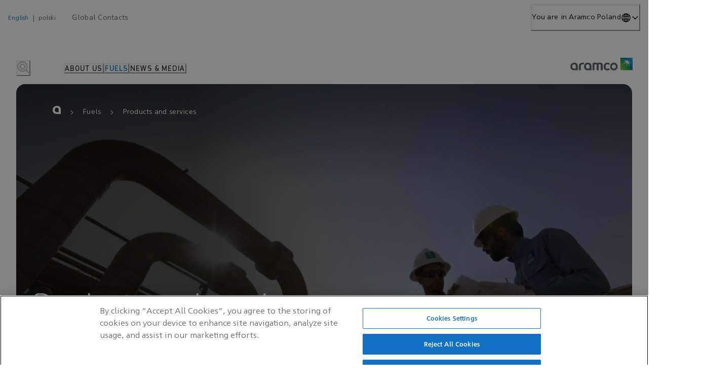

--- FILE ---
content_type: text/html; charset=utf-8
request_url: https://poland.aramco.com/en/fuels/products-and-services
body_size: 186541
content:
<!DOCTYPE html>
<html dir="ltr" dataEditmode="" lang="en">

<head><script>window.loadedModules = ["AramcoCom_Header","Content_RichPageHeader","Media_MicroCards","Navigation_FooterNavigation"]</script><title data-rh="true">Products and services  | Aramco Poland</title><meta data-rh="true" name="description" content="Products and services"/><meta data-rh="true" property="og:url" content="https://poland.aramco.com/en/fuels/products-and-services"/><meta data-rh="true" property="og:type" content="website"/><meta data-rh="true" property="og:title" content="Products and services"/><meta data-rh="true" property="og:description" content="Products and services"/><meta data-rh="true" name="twitter:title" content="Products and services"/><meta data-rh="true" name="twitter:description" content="Products and services"/><meta data-rh="true" name="twitter:card" content="summary_large_image"/><meta data-rh="true" name="application-name" content="Saudi Aramco"/><meta data-rh="true" name="msapplication-TileColor" content="#FFFFFF"/><meta data-rh="true" name="msapplication-TileImage" content="/dist/client/favicon/mstile-144x144.png"/><meta data-rh="true" name="msapplication-square70x70logo" content="/dist/client/favicon/mstile-70x70.png"/><meta data-rh="true" name="msapplication-square150x150logo" content="/dist/client/favicon/mstile-150x150.png"/><meta data-rh="true" name="msapplication-wide310x150logo" content="/dist/client/favicon/mstile-310x150.png"/><meta data-rh="true" name="msapplication-square310x310logo" content="/dist/client/favicon/mstile-310x310.png"/><link data-rh="true" rel="canonical" href="https://poland.aramco.com/en/fuels/products-and-services"/><link data-rh="true" rel="alternate" href="https://poland.aramco.com/en/fuels/products-and-services" hreflang="en-PL"/><link data-rh="true" rel="alternate" href="https://poland.aramco.com/pl-pl/fuels/products-and-services" hreflang="pl-PL"/><link data-rh="true" rel="apple-touch-icon-precomposed" sizes="57x57" href="/dist/client/favicon/apple-touch-icon-57x57.png"/><link data-rh="true" rel="apple-touch-icon-precomposed" sizes="114x114" href="/dist/client/favicon/apple-touch-icon-114x114.png"/><link data-rh="true" rel="apple-touch-icon-precomposed" sizes="72x72" href="/dist/client/favicon/apple-touch-icon-72x72.png"/><link data-rh="true" rel="apple-touch-icon-precomposed" sizes="144x144" href="/dist/client/favicon/apple-touch-icon-144x144.png"/><link data-rh="true" rel="apple-touch-icon-precomposed" sizes="60x60" href="/dist/client/favicon/apple-touch-icon-60x60.png"/><link data-rh="true" rel="apple-touch-icon-precomposed" sizes="120x120" href="/dist/client/favicon/apple-touch-icon-120x120.png"/><link data-rh="true" rel="apple-touch-icon-precomposed" sizes="76x76" href="/dist/client/favicon/apple-touch-icon-76x76.png"/><link data-rh="true" rel="apple-touch-icon-precomposed" sizes="152x152" href="/dist/client/favicon/apple-touch-icon-152x152.png"/><link data-rh="true" rel="icon" type="image/png" href="/dist/client/favicon/favicon-196x196.png"/><link data-rh="true" rel="icon" type="image/png" href="/dist/client/favicon/favicon-96x96.png"/><link data-rh="true" rel="icon" type="image/png" href="/dist/client/favicon/favicon-32x32.png"/><link data-rh="true" rel="icon" type="image/png" href="/dist/client/favicon/favicon-16x16.png"/><link data-rh="true" rel="icon" type="image/png" href="/dist/client/favicon/favicon-128.png"/><link data-rh="true" rel="preload" as="image" href="/-/jssmedia/images/who-we-are/mgs/wasit-1.jpg?cx=0.5&amp;cy=0.5&amp;mw=10" imageSrcSet="/-/jssmedia/images/who-we-are/mgs/wasit-1.jpg?cx=0.5&amp;cy=0.5&amp;cw=315&amp;ch=564 315w, /-/jssmedia/images/who-we-are/mgs/wasit-1.jpg?cx=0.5&amp;cy=0.5&amp;cw=427&amp;ch=768 427w, /-/jssmedia/images/who-we-are/mgs/wasit-1.jpg?cx=0.5&amp;cy=0.5&amp;cw=720&amp;ch=1296 720w, /-/jssmedia/images/who-we-are/mgs/wasit-1.jpg?cx=0.5&amp;cy=0.5&amp;cw=1024&amp;ch=691 1024w, /-/jssmedia/images/who-we-are/mgs/wasit-1.jpg?cx=0.5&amp;cy=0.5&amp;cw=1312&amp;ch=886 1312w, /-/jssmedia/images/who-we-are/mgs/wasit-1.jpg?cx=0.5&amp;cy=0.5&amp;cw=1504&amp;ch=1015 1504w"/><script data-rh="true" >window.dataLayer = window.dataLayer || [];</script><script data-rh="true" >function gtag(){ dataLayer.push(arguments); } gtag('consent', 'default', { 'ad_storage': 'denied', 'ad_user_data': 'denied', 'ad_personalization': 'denied', 'analytics_storage': 'denied', functionality_storage: 'granted', 'wait_for_update': 500 }); gtag('set', 'ads_data_redaction', true);</script><script data-rh="true" >(function(w,d,s,l,i){w[l]=w[l]||[];w[l].push({'gtm.start':
	new Date().getTime(),event:'gtm.js'});var f=d.getElementsByTagName(s)[0],
	j=d.createElement(s),dl=l!='dataLayer'?'&l='+l:'';j.async=true;j.src=
	'https://www.googletagmanager.com/gtm.js?id='+i+dl;f.parentNode.insertBefore(j,f);
	})(window,document,'script','dataLayer','GTM-PQ97PVQ');</script><script data-rh="true" src="https://cdn.cookielaw.org/scripttemplates/otSDKStub.js" type="text/javascript" data-domain-script="181e2b27-a7e8-4cfd-b856-1b10f2c601cc" data-document-language="true" async="true"></script><script data-rh="true" type="application/ld+json">{"@context":"https://schema.org","@type":"WebPage","@id":"https://poland.aramco.com/en/fuels/products-and-services#WebPage","url":"https://poland.aramco.com/en/fuels/products-and-services","name":"Products and services","breadcrumb":{"@type":"BreadcrumbList","itemListElement":[{"@type":"ListItem","position":1,"item":{"@id":"https://poland.aramco.com/en/fuels","name":"Fuels"}},{"@type":"ListItem","position":2,"item":{"@id":"https://poland.aramco.com/en/fuels/products-and-services","name":"Products and services"}}]},"isPartOf":{"@type":"WebSite","@id":"https://poland.aramco.com#WebSite","url":"https://poland.aramco.com","name":"Aramco Poland","publisher":{"@type":"Organization","@id":"https://poland.aramco.com#Organization"}}}</script>
<!--
<PageMap>
<DataObject type="document">
<Attribute name="title">Products and services</Attribute>
<Attribute name="pagetype">Page</Attribute>
<Attribute name="section">Fuels</Attribute>
</DataObject>
<DataObject type="thumbnails">
<Attribute name="smallimageurl">https://poland.aramco.com/-/media/images/who-we-are/mgs/wasit-1.jpg?cx=0.5&cy=0.5&cw=210&ch=119&hash=5CE576DF2EB91410CCB202D0AD0C0577</Attribute>
<Attribute name="largeimageurl">https://poland.aramco.com/-/media/images/who-we-are/mgs/wasit-1.jpg?cx=0.5&cy=0.5&cw=314&ch=177&hash=C5A313D21209FA16E602C41C5FA1C1EB</Attribute>
</DataObject>
</PageMap>
-->

  <meta charset="UTF-8" />
  <meta name="viewport" content="width=device-width, initial-scale=1.0" />
  <script type="module" crossorigin src="/dist/client/assets/index-BkVQkIZO.js"></script>
  <link rel="modulepreload" crossorigin href="/dist/client/assets/vendor-Dt45O0WP.js">
  <link rel="modulepreload" crossorigin href="/dist/client/assets/common-D3F6CGc_.js">
</head>

<body ><noscript data-rh="true" ><iframe src="https://www.googletagmanager.com/ns.html?id=GTM-PQ97PVQ" height="0" width="0" style="display:none;visibility:hidden"></iframe></noscript>
  <div id="root" data-site-name="aramcopoland"><link rel="preload" as="image" href="/-/jssmedia/project/aramcocom/aramco-logo.png"/><link rel="preload" as="image" imageSrcSet="/-/jssmedia/images/who-we-are/mgs/wasit-1.jpg?cx=0.5&amp;cy=0.5&amp;cw=315&amp;ch=564 315w, /-/jssmedia/images/who-we-are/mgs/wasit-1.jpg?cx=0.5&amp;cy=0.5&amp;cw=427&amp;ch=768 427w, /-/jssmedia/images/who-we-are/mgs/wasit-1.jpg?cx=0.5&amp;cy=0.5&amp;cw=720&amp;ch=1296 720w, /-/jssmedia/images/who-we-are/mgs/wasit-1.jpg?cx=0.5&amp;cy=0.5&amp;cw=1024&amp;ch=691 1024w, /-/jssmedia/images/who-we-are/mgs/wasit-1.jpg?cx=0.5&amp;cy=0.5&amp;cw=1312&amp;ch=886 1312w, /-/jssmedia/images/who-we-are/mgs/wasit-1.jpg?cx=0.5&amp;cy=0.5&amp;cw=1504&amp;ch=1015 1504w" imageSizes="100vw"/><style data-emotion="css-global 7vhf0a">:host,:root,[data-theme]{--chakra-ring-inset:var(--chakra-empty,/*!*/ /*!*/);--chakra-ring-offset-width:0px;--chakra-ring-offset-color:#fff;--chakra-ring-color:rgba(66, 153, 225, 0.6);--chakra-ring-offset-shadow:0 0 #0000;--chakra-ring-shadow:0 0 #0000;--chakra-space-x-reverse:0;--chakra-space-y-reverse:0;--chakra-colors-transparent:transparent;--chakra-colors-current:currentColor;--chakra-colors-black:#000000;--chakra-colors-white:#FFFFFF;--chakra-colors-whiteAlpha-50:rgba(255, 255, 255, 0.04);--chakra-colors-whiteAlpha-100:rgba(255, 255, 255, 0.06);--chakra-colors-whiteAlpha-200:rgba(255, 255, 255, 0.08);--chakra-colors-whiteAlpha-300:rgba(255, 255, 255, 0.16);--chakra-colors-whiteAlpha-400:rgba(255, 255, 255, 0.24);--chakra-colors-whiteAlpha-500:rgba(255, 255, 255, 0.36);--chakra-colors-whiteAlpha-600:rgba(255, 255, 255, 0.48);--chakra-colors-whiteAlpha-700:rgba(255, 255, 255, 0.64);--chakra-colors-whiteAlpha-800:rgba(255, 255, 255, 0.80);--chakra-colors-whiteAlpha-900:rgba(255, 255, 255, 0.92);--chakra-colors-blackAlpha-50:rgba(0, 0, 0, 0.04);--chakra-colors-blackAlpha-100:rgba(0, 0, 0, 0.06);--chakra-colors-blackAlpha-200:rgba(0, 0, 0, 0.08);--chakra-colors-blackAlpha-300:rgba(0, 0, 0, 0.16);--chakra-colors-blackAlpha-400:rgba(0, 0, 0, 0.24);--chakra-colors-blackAlpha-500:rgba(0, 0, 0, 0.36);--chakra-colors-blackAlpha-600:rgba(0, 0, 0, 0.48);--chakra-colors-blackAlpha-700:rgba(0, 0, 0, 0.64);--chakra-colors-blackAlpha-800:rgba(0, 0, 0, 0.80);--chakra-colors-blackAlpha-900:rgba(0, 0, 0, 0.92);--chakra-colors-gray-50:#F7FAFC;--chakra-colors-gray-100:#EDF2F7;--chakra-colors-gray-200:#E2E8F0;--chakra-colors-gray-300:#CBD5E0;--chakra-colors-gray-400:#A0AEC0;--chakra-colors-gray-500:#718096;--chakra-colors-gray-600:#4A5568;--chakra-colors-gray-700:#2D3748;--chakra-colors-gray-800:#1A202C;--chakra-colors-gray-900:#171923;--chakra-colors-red-50:#FFF5F5;--chakra-colors-red-100:#FED7D7;--chakra-colors-red-200:#FEB2B2;--chakra-colors-red-300:#FC8181;--chakra-colors-red-400:#F56565;--chakra-colors-red-500:#E53E3E;--chakra-colors-red-600:#C53030;--chakra-colors-red-700:#9B2C2C;--chakra-colors-red-800:#822727;--chakra-colors-red-900:#63171B;--chakra-colors-orange-50:#FFFAF0;--chakra-colors-orange-100:#FEEBC8;--chakra-colors-orange-200:#FBD38D;--chakra-colors-orange-300:#F6AD55;--chakra-colors-orange-400:#ED8936;--chakra-colors-orange-500:#DD6B20;--chakra-colors-orange-600:#C05621;--chakra-colors-orange-700:#9C4221;--chakra-colors-orange-800:#7B341E;--chakra-colors-orange-900:#652B19;--chakra-colors-yellow-50:#FFFFF0;--chakra-colors-yellow-100:#FEFCBF;--chakra-colors-yellow-200:#FAF089;--chakra-colors-yellow-300:#F6E05E;--chakra-colors-yellow-400:#ECC94B;--chakra-colors-yellow-500:#D69E2E;--chakra-colors-yellow-600:#B7791F;--chakra-colors-yellow-700:#975A16;--chakra-colors-yellow-800:#744210;--chakra-colors-yellow-900:#5F370E;--chakra-colors-green-50:#F0FFF4;--chakra-colors-green-100:#C6F6D5;--chakra-colors-green-200:#9AE6B4;--chakra-colors-green-300:#68D391;--chakra-colors-green-400:#48BB78;--chakra-colors-green-500:#38A169;--chakra-colors-green-600:#2F855A;--chakra-colors-green-700:#276749;--chakra-colors-green-800:#22543D;--chakra-colors-green-900:#1C4532;--chakra-colors-teal-50:#E6FFFA;--chakra-colors-teal-100:#B2F5EA;--chakra-colors-teal-200:#81E6D9;--chakra-colors-teal-300:#4FD1C5;--chakra-colors-teal-400:#38B2AC;--chakra-colors-teal-500:#319795;--chakra-colors-teal-600:#2C7A7B;--chakra-colors-teal-700:#285E61;--chakra-colors-teal-800:#234E52;--chakra-colors-teal-900:#1D4044;--chakra-colors-blue-50:#ebf8ff;--chakra-colors-blue-100:#bee3f8;--chakra-colors-blue-200:#90cdf4;--chakra-colors-blue-300:#63b3ed;--chakra-colors-blue-400:#4299e1;--chakra-colors-blue-500:#3182ce;--chakra-colors-blue-600:#2b6cb0;--chakra-colors-blue-700:#2c5282;--chakra-colors-blue-800:#2a4365;--chakra-colors-blue-900:#1A365D;--chakra-colors-cyan-50:#EDFDFD;--chakra-colors-cyan-100:#C4F1F9;--chakra-colors-cyan-200:#9DECF9;--chakra-colors-cyan-300:#76E4F7;--chakra-colors-cyan-400:#0BC5EA;--chakra-colors-cyan-500:#00B5D8;--chakra-colors-cyan-600:#00A3C4;--chakra-colors-cyan-700:#0987A0;--chakra-colors-cyan-800:#086F83;--chakra-colors-cyan-900:#065666;--chakra-colors-purple-50:#FAF5FF;--chakra-colors-purple-100:#E9D8FD;--chakra-colors-purple-200:#D6BCFA;--chakra-colors-purple-300:#B794F4;--chakra-colors-purple-400:#9F7AEA;--chakra-colors-purple-500:#805AD5;--chakra-colors-purple-600:#6B46C1;--chakra-colors-purple-700:#553C9A;--chakra-colors-purple-800:#44337A;--chakra-colors-purple-900:#322659;--chakra-colors-pink-50:#FFF5F7;--chakra-colors-pink-100:#FED7E2;--chakra-colors-pink-200:#FBB6CE;--chakra-colors-pink-300:#F687B3;--chakra-colors-pink-400:#ED64A6;--chakra-colors-pink-500:#D53F8C;--chakra-colors-pink-600:#B83280;--chakra-colors-pink-700:#97266D;--chakra-colors-pink-800:#702459;--chakra-colors-pink-900:#521B41;--chakra-colors-linkedin-50:#E8F4F9;--chakra-colors-linkedin-100:#CFEDFB;--chakra-colors-linkedin-200:#9BDAF3;--chakra-colors-linkedin-300:#68C7EC;--chakra-colors-linkedin-400:#34B3E4;--chakra-colors-linkedin-500:#00A0DC;--chakra-colors-linkedin-600:#008CC9;--chakra-colors-linkedin-700:#0077B5;--chakra-colors-linkedin-800:#005E93;--chakra-colors-linkedin-900:#004471;--chakra-colors-facebook-50:#E8F4F9;--chakra-colors-facebook-100:#D9DEE9;--chakra-colors-facebook-200:#B7C2DA;--chakra-colors-facebook-300:#6482C0;--chakra-colors-facebook-400:#4267B2;--chakra-colors-facebook-500:#385898;--chakra-colors-facebook-600:#314E89;--chakra-colors-facebook-700:#29487D;--chakra-colors-facebook-800:#223B67;--chakra-colors-facebook-900:#1E355B;--chakra-colors-messenger-50:#D0E6FF;--chakra-colors-messenger-100:#B9DAFF;--chakra-colors-messenger-200:#A2CDFF;--chakra-colors-messenger-300:#7AB8FF;--chakra-colors-messenger-400:#2E90FF;--chakra-colors-messenger-500:#0078FF;--chakra-colors-messenger-600:#0063D1;--chakra-colors-messenger-700:#0052AC;--chakra-colors-messenger-800:#003C7E;--chakra-colors-messenger-900:#002C5C;--chakra-colors-whatsapp-50:#dffeec;--chakra-colors-whatsapp-100:#b9f5d0;--chakra-colors-whatsapp-200:#90edb3;--chakra-colors-whatsapp-300:#65e495;--chakra-colors-whatsapp-400:#3cdd78;--chakra-colors-whatsapp-500:#22c35e;--chakra-colors-whatsapp-600:#179848;--chakra-colors-whatsapp-700:#0c6c33;--chakra-colors-whatsapp-800:#01421c;--chakra-colors-whatsapp-900:#001803;--chakra-colors-twitter-50:#E5F4FD;--chakra-colors-twitter-100:#C8E9FB;--chakra-colors-twitter-200:#A8DCFA;--chakra-colors-twitter-300:#83CDF7;--chakra-colors-twitter-400:#57BBF5;--chakra-colors-twitter-500:#1DA1F2;--chakra-colors-twitter-600:#1A94DA;--chakra-colors-twitter-700:#1681BF;--chakra-colors-twitter-800:#136B9E;--chakra-colors-twitter-900:#0D4D71;--chakra-colors-telegram-50:#E3F2F9;--chakra-colors-telegram-100:#C5E4F3;--chakra-colors-telegram-200:#A2D4EC;--chakra-colors-telegram-300:#7AC1E4;--chakra-colors-telegram-400:#47A9DA;--chakra-colors-telegram-500:#0088CC;--chakra-colors-telegram-600:#007AB8;--chakra-colors-telegram-700:#006BA1;--chakra-colors-telegram-800:#005885;--chakra-colors-telegram-900:#003F5E;--chakra-colors-primary-aramcoBlue:rgb(0, 163, 224);--chakra-colors-primary-aramcoGreen:#84BD00;--chakra-colors-primary-aramcoLinkBlue:rgb(0, 127, 173);--chakra-colors-primary-darkGreen:#00843D;--chakra-colors-primary-britishRacingGreen:#005851;--chakra-colors-primary-darkBlue:#0033A0;--chakra-colors-primary-darkGrey:#323232;--chakra-colors-primary-aramcoGrey:#5F6369;--chakra-colors-primary-brightGrey:#F2F2F2;--chakra-colors-primary-neutralGrey:#C0C0C0;--chakra-colors-primary-lightGrey:#DADADA;--chakra-colors-primary-text:#1F1F1F;--chakra-colors-primary-white:#fff;--chakra-colors-primary-black:#000;--chakra-colors-primary-nightGrey-100:#373737;--chakra-colors-primary-nightGrey-200:#313131;--chakra-colors-primary-nightGrey-300:#2D2D2D;--chakra-colors-primary-nightGrey-400:#2C2C2C;--chakra-colors-primary-nightGrey-500:#282828;--chakra-colors-primary-nightGrey-600:#1F1F1F;--chakra-colors-primary-nightGrey-900:#101010;--chakra-colors-secondary-teal100:rgb(38, 168, 171);--chakra-colors-secondary-teal70:rgba(38, 168, 171, .7);--chakra-colors-secondary-teal40:rgba(38, 168, 171, .4);--chakra-colors-secondary-purple100:rgb(100, 50, 120);--chakra-colors-secondary-purple70:rgba(100, 50, 120, .7);--chakra-colors-secondary-purple40:rgba(100, 50, 120, .4);--chakra-colors-secondary-yellow100:rgb(255, 200, 70);--chakra-colors-secondary-yellow70:rgba(255, 200, 70, .7);--chakra-colors-secondary-yellow40:rgba(255, 200, 70, .4);--chakra-colors-secondary-yellow00:rgba(255, 200, 70, 0);--chakra-colors-secondary-red100:rgb(240, 95, 65);--chakra-colors-secondary-red70:rgba(240, 95, 65, .7);--chakra-colors-secondary-red40:rgba(240, 95, 65, .4);--chakra-colors-overlay-darkGreyAlpha:rgba(50, 50, 50, .98);--chakra-colors-overlay-blackAlpha:rgba(0, 0, 0, .45);--chakra-colors-gradients-brand:linear-gradient(71.23deg, #84BD00 -12.86%, rgb(0, 163, 224) 66.56%);--chakra-colors-gradients-progress:linear-gradient(to left, rgb(0, 163, 224) 0%, rgb(0, 163, 224) 10%, #84BD00 90%, #84BD00 100%);--chakra-colors-gradients-breakingNews:linear-gradient(to left, rgb(255, 200, 70) 0%, rgb(255, 200, 70) 10%, rgba(255, 200, 70, 0) 63%, rgba(255, 200, 70, 0) 100%);--chakra-colors-gradients-horisontalTimeline:linear-gradient(234deg, rgba(0, 0, 0, 0.4) 15%, rgba(0, 0, 0, 0.85) 80%);--chakra-colors-gradients-imageQuoteMobile:linear-gradient(23.96deg, #050606 15.34%, rgba(0, 0, 0, 0) 84.56%),rgba(0, 0, 0, 0.7);--chakra-colors-gradients-imageQuoteDesktop:linear-gradient(360deg, #000000 0%, rgba(0, 0, 0, 0) 101.97%),rgba(0, 0, 0, 0.7);--chakra-colors-gradients-footer:linear-gradient(180deg, #323232 0%, #1F1F1F 100%);--chakra-colors-gradients-footerLight:linear-gradient(180deg, #FFF1D1 49.51%, #FFDB87 100%);--chakra-colors-gradients-footerDark:linear-gradient(180deg, #1F1F1F 35%, #000 100%);--chakra-colors-gradients-grey:linear-gradient(0deg, rgba(0, 0, 0, 0) 12.18%, rgba(58, 58, 58, 0.5) 109.74%);--chakra-colors-gradients-mobileNavigation:linear-gradient(180deg, var(--chakra-colors-primary-nightGrey-400) 0%, var(--chakra-colors-primary-nightGrey-900) 100%);--chakra-colors-gradients-hygieneGlobalContacts:linear-gradient(to left, rgba(255,255,255,0.1) 0%, transparent 50%);--chakra-colors-siteNavigation-lightTheme-gradient:linear-gradient(to left, rgba(95, 99, 105, 0.25) 0.07%, rgba(95, 99, 105, 0.25) 10.06%, rgba(95, 99, 105, 0.00) 63.02%, rgba(95, 99, 105, 0.00) 100%);--chakra-colors-siteNavigation-lightTheme-bg:rgba(95, 99, 105, 0.25);--chakra-colors-siteNavigation-lightTheme-color:primary.text;--chakra-colors-siteNavigation-darkTheme-gradient:linear-gradient(to left, rgba(50, 50, 50, .5) 0%, rgba(50, 50, 50, .5) 30%, rgba(50, 50, 50, 0) 100%);--chakra-colors-siteNavigation-darkTheme-bg:rgba(50, 50, 50, .5);--chakra-colors-siteNavigation-darkTheme-color:white;--chakra-colors-tags-aramcoBlue-500:var(--chakra-colors-primary-aramcoBlue);--chakra-colors-formElements-aramcoLinkBlue-500:var(--chakra-colors-primary-aramcoLinkBlue);--chakra-colors-aramcoBreadcrumb-lightTheme-linkColor:#5F6369;--chakra-colors-aramcoBreadcrumb-lightTheme-activeColor:rgb(0, 127, 173);--chakra-colors-aramcoBreadcrumb-lightTheme-aramcoA:rgba(31, 31, 31, .5);--chakra-colors-aramcoBreadcrumb-lightTheme-iconColor:rgba(31, 31, 31, .7);--chakra-colors-aramcoBreadcrumb-lightTheme-linkColorCurrentPage:#313131;--chakra-colors-aramcoBreadcrumb-darkTheme-linkColor:#fff;--chakra-colors-aramcoBreadcrumb-darkTheme-activeColor:rgb(0, 163, 224);--chakra-colors-aramcoBreadcrumb-darkTheme-aramcoA:#fff;--chakra-colors-aramcoBreadcrumb-darkTheme-iconColor:#fff;--chakra-colors-aramcoBreadcrumb-darkTheme-linkColorCurrentPage:#fff;--chakra-colors-progressBar-default:#dadada80;--chakra-colors-font-base:var(--chakra-colors-primary-text);--chakra-colors-card-white:white;--chakra-colors-card-green:var(--chakra-colors-primary-aramcoGreen);--chakra-colors-card-blue:var(--chakra-colors-primary-aramcoBlue);--chakra-colors-ribbon-bg:transparent;--chakra-colors-themeBackgroundColors-aramcoBlue:var(--chakra-colors-primary-aramcoBlue);--chakra-colors-themeBackgroundColors-aramcoGrey:var(--chakra-colors-primary-aramcoGrey);--chakra-colors-themeBackgroundColors-brightGrey:var(--chakra-colors-primary-brightGrey);--chakra-colors-themeBackgroundColors-darkGrey:var(--chakra-colors-primary-darkGrey);--chakra-colors-themeBackgroundColors-darkGreyGradient:linear-gradient(180deg, var(--chakra-colors-primary-darkGrey) 0%, var(--chakra-colors-primary-text) 100%);--chakra-colors-themeBackgroundColors-coldGreen:#E0E7E6;--chakra-colors-themeBackgroundColors-britishRacingGreen:var(--chakra-colors-primary-britishRacingGreen);--chakra-colors-themeBackgroundColors-darkGreen:var(--chakra-colors-primary-darkGreen);--chakra-colors-themeBackgroundColors-darkBlue:var(--chakra-colors-primary-darkBlue);--chakra-colors-elementsBackgroundColors-light:#FFF1D1;--chakra-colors-elementsBackgroundColors-dark:#1F1F1F;--chakra-colors-elementsBackgroundColors-footerDarkSand:#FFDB87;--chakra-colors-navigationColors-lightBg:rgba(255, 255, 255, .95);--chakra-colors-navigationColors-lightBgTransparent:rgba(255, 255, 255, 0);--chakra-colors-navigationColors-darkBg:rgba(50, 50, 50, .95);--chakra-colors-navigationColors-darkBgTransparent:rgba(50, 50, 50, 0);--chakra-borders-none:0;--chakra-borders-1px:1px solid;--chakra-borders-2px:2px solid;--chakra-borders-4px:4px solid;--chakra-borders-8px:8px solid;--chakra-fonts-heading:'ManifaPro3',sans-serif;--chakra-fonts-body:'Ghawar',sans-serif;--chakra-fonts-mono:SFMono-Regular,Menlo,Monaco,Consolas,"Liberation Mono","Courier New",monospace;--chakra-fonts-overline:'Ghawar',sans-serif;--chakra-fontSizes-3xs:0.45rem;--chakra-fontSizes-2xs:.75rem;--chakra-fontSizes-xs:.875rem;--chakra-fontSizes-sm:1rem;--chakra-fontSizes-md:1.25rem;--chakra-fontSizes-lg:1.5rem;--chakra-fontSizes-xl:1.75rem;--chakra-fontSizes-2xl:1.9375rem;--chakra-fontSizes-3xl:2.5rem;--chakra-fontSizes-4xl:3.3125rem;--chakra-fontSizes-5xl:3.75rem;--chakra-fontSizes-6xl:4.3125rem;--chakra-fontSizes-7xl:4.5rem;--chakra-fontSizes-8xl:6rem;--chakra-fontSizes-9xl:8rem;--chakra-fontSizes-xxl:1.9375rem;--chakra-fontSizes-body:1.125rem;--chakra-fontWeights-hairline:100;--chakra-fontWeights-thin:200;--chakra-fontWeights-light:300;--chakra-fontWeights-normal:400;--chakra-fontWeights-medium:500;--chakra-fontWeights-semibold:600;--chakra-fontWeights-bold:700;--chakra-fontWeights-extrabold:800;--chakra-fontWeights-black:900;--chakra-letterSpacings-tighter:-0.05em;--chakra-letterSpacings-tight:-0.025em;--chakra-letterSpacings-normal:0;--chakra-letterSpacings-wide:.01em;--chakra-letterSpacings-wider:.02em;--chakra-letterSpacings-widest:.03em;--chakra-letterSpacings-superWide:.07em;--chakra-lineHeights-3:.75rem;--chakra-lineHeights-4:1rem;--chakra-lineHeights-5:1.25rem;--chakra-lineHeights-6:1.5rem;--chakra-lineHeights-7:1.75rem;--chakra-lineHeights-8:2rem;--chakra-lineHeights-9:2.25rem;--chakra-lineHeights-10:2.5rem;--chakra-lineHeights-normal:normal;--chakra-lineHeights-none:1;--chakra-lineHeights-shorter:1.25;--chakra-lineHeights-short:1.375;--chakra-lineHeights-base:1.5;--chakra-lineHeights-tall:1.625;--chakra-lineHeights-taller:2;--chakra-radii-none:0;--chakra-radii-sm:.5rem;--chakra-radii-base:0.25rem;--chakra-radii-md:.75rem;--chakra-radii-lg:1.125rem;--chakra-radii-xl:1.5rem;--chakra-radii-2xl:1rem;--chakra-radii-3xl:1.5rem;--chakra-radii-full:9999px;--chakra-radii-xs:.25rem;--chakra-radii-xxl:2rem;--chakra-space-1:0.25rem;--chakra-space-2:0.5rem;--chakra-space-3:0.75rem;--chakra-space-4:1rem;--chakra-space-5:1.25rem;--chakra-space-6:1.5rem;--chakra-space-7:1.75rem;--chakra-space-8:2rem;--chakra-space-9:2.25rem;--chakra-space-10:2.5rem;--chakra-space-12:3rem;--chakra-space-14:3.5rem;--chakra-space-16:4rem;--chakra-space-20:5rem;--chakra-space-24:6rem;--chakra-space-28:7rem;--chakra-space-32:8rem;--chakra-space-36:9rem;--chakra-space-40:10rem;--chakra-space-44:11rem;--chakra-space-48:12rem;--chakra-space-52:13rem;--chakra-space-56:14rem;--chakra-space-60:15rem;--chakra-space-64:16rem;--chakra-space-72:18rem;--chakra-space-80:20rem;--chakra-space-96:24rem;--chakra-space-px:1px;--chakra-space-0-5:0.125rem;--chakra-space-1-5:0.375rem;--chakra-space-2-5:0.625rem;--chakra-space-3-5:0.875rem;--chakra-space-gridGutter:2.125rem;--chakra-space-pageGutter:2rem;--chakra-shadows-xs:0 0 0 1px rgba(0, 0, 0, 0.05);--chakra-shadows-sm:0 1px 2px 0 rgba(0, 0, 0, 0.05);--chakra-shadows-base:0 1px 3px 0 rgba(0, 0, 0, 0.1),0 1px 2px 0 rgba(0, 0, 0, 0.06);--chakra-shadows-md:0 4px 6px -1px rgba(0, 0, 0, 0.1),0 2px 4px -1px rgba(0, 0, 0, 0.06);--chakra-shadows-lg:0 10px 15px -3px rgba(0, 0, 0, 0.1),0 4px 6px -2px rgba(0, 0, 0, 0.05);--chakra-shadows-xl:0 20px 25px -5px rgba(0, 0, 0, 0.1),0 10px 10px -5px rgba(0, 0, 0, 0.04);--chakra-shadows-2xl:0 25px 50px -12px rgba(0, 0, 0, 0.25);--chakra-shadows-outline:0 0 0 3px rgba(66, 153, 225, 0.6);--chakra-shadows-inner:inset 0 2px 4px 0 rgba(0,0,0,0.06);--chakra-shadows-none:none;--chakra-shadows-dark-lg:rgba(0, 0, 0, 0.1) 0px 0px 0px 1px,rgba(0, 0, 0, 0.2) 0px 5px 10px,rgba(0, 0, 0, 0.4) 0px 15px 40px;--chakra-sizes-1:0.25rem;--chakra-sizes-2:0.5rem;--chakra-sizes-3:0.75rem;--chakra-sizes-4:1rem;--chakra-sizes-5:1.25rem;--chakra-sizes-6:1.5rem;--chakra-sizes-7:1.75rem;--chakra-sizes-8:2rem;--chakra-sizes-9:2.25rem;--chakra-sizes-10:2.5rem;--chakra-sizes-12:3rem;--chakra-sizes-14:3.5rem;--chakra-sizes-16:4rem;--chakra-sizes-20:5rem;--chakra-sizes-24:6rem;--chakra-sizes-28:7rem;--chakra-sizes-32:8rem;--chakra-sizes-36:9rem;--chakra-sizes-40:10rem;--chakra-sizes-44:11rem;--chakra-sizes-48:12rem;--chakra-sizes-52:13rem;--chakra-sizes-56:14rem;--chakra-sizes-60:15rem;--chakra-sizes-64:16rem;--chakra-sizes-72:18rem;--chakra-sizes-80:20rem;--chakra-sizes-96:24rem;--chakra-sizes-482:30.125rem;--chakra-sizes-582:36.375rem;--chakra-sizes-782:48.875rem;--chakra-sizes-px:1px;--chakra-sizes-0-5:0.125rem;--chakra-sizes-1-5:0.375rem;--chakra-sizes-2-5:0.625rem;--chakra-sizes-3-5:0.875rem;--chakra-sizes-max:max-content;--chakra-sizes-min:min-content;--chakra-sizes-full:100%;--chakra-sizes-3xs:14rem;--chakra-sizes-2xs:16rem;--chakra-sizes-xs:20rem;--chakra-sizes-sm:24rem;--chakra-sizes-md:28rem;--chakra-sizes-lg:32rem;--chakra-sizes-xl:36rem;--chakra-sizes-2xl:42rem;--chakra-sizes-3xl:48rem;--chakra-sizes-4xl:56rem;--chakra-sizes-5xl:64rem;--chakra-sizes-6xl:72rem;--chakra-sizes-7xl:80rem;--chakra-sizes-8xl:90rem;--chakra-sizes-prose:60ch;--chakra-sizes-container-sm:640px;--chakra-sizes-container-md:768px;--chakra-sizes-container-lg:1024px;--chakra-sizes-container-xl:1280px;--chakra-sizes-contentWrapperWidthMD:74rem;--chakra-sizes-contentWrapperWidthLG:80rem;--chakra-sizes-contentWrapperWidthXL:90rem;--chakra-sizes-contentWrapperWidth2XL:102rem;--chakra-sizes-modulePY__SM:3.5rem;--chakra-sizes-modulePY__MD:4.5rem;--chakra-sizes-modulePY__XL:6rem;--chakra-sizes-gridGutter:2.125rem;--chakra-sizes-pageMarginSM:1.5rem;--chakra-sizes-pageGutter:2rem;--chakra-sizes-headerScrollBarHeight:.1875rem;--chakra-sizes-headerHeightBase:5rem;--chakra-sizes-headerHeightLG:8.375rem;--chakra-sizes-headerHeightXL:10.4rem;--chakra-sizes-breadCrumbHeight:2.5rem;--chakra-sizes-cardWidthMobile:19.6rem;--chakra-sizes-cardWidth:16rem;--chakra-sizes-suitCaseWidth:17.5rem;--chakra-sizes-navigationTopSpacing:6.125rem;--chakra-sizes-icons-sm:12px;--chakra-sizes-icons-md:16px;--chakra-sizes-icons-lg:24px;--chakra-sizes-icons-xl:30px;--chakra-zIndices-hide:-1;--chakra-zIndices-auto:auto;--chakra-zIndices-base:0;--chakra-zIndices-docked:10;--chakra-zIndices-dropdown:1000;--chakra-zIndices-sticky:1100;--chakra-zIndices-banner:1200;--chakra-zIndices-overlay:1300;--chakra-zIndices-modal:1400;--chakra-zIndices-popover:1500;--chakra-zIndices-skipLink:1600;--chakra-zIndices-toast:1700;--chakra-zIndices-tooltip:1800;--chakra-transition-property-common:background-color,border-color,color,fill,stroke,opacity,box-shadow,transform;--chakra-transition-property-colors:background-color,border-color,color,fill,stroke;--chakra-transition-property-dimensions:width,height;--chakra-transition-property-position:left,right,top,bottom;--chakra-transition-property-background:background-color,background-image,background-position;--chakra-transition-easing-ease-in:cubic-bezier(0.4, 0, 1, 1);--chakra-transition-easing-ease-out:cubic-bezier(0, 0, 0.2, 1);--chakra-transition-easing-ease-in-out:cubic-bezier(0.4, 0, 0.2, 1);--chakra-transition-easing-aramcoCubic:cubic-bezier(.35,1,.45,1);--chakra-transition-duration-ultra-fast:50ms;--chakra-transition-duration-faster:100ms;--chakra-transition-duration-fast:150ms;--chakra-transition-duration-normal:200ms;--chakra-transition-duration-slow:300ms;--chakra-transition-duration-slower:400ms;--chakra-transition-duration-ultra-slow:500ms;--chakra-blur-none:0;--chakra-blur-sm:4px;--chakra-blur-base:8px;--chakra-blur-md:12px;--chakra-blur-lg:16px;--chakra-blur-xl:24px;--chakra-blur-2xl:40px;--chakra-blur-3xl:64px;--chakra-breakpoints-base:0em;--chakra-breakpoints-sm:30rem;--chakra-breakpoints-md:48rem;--chakra-breakpoints-lg:62rem;--chakra-breakpoints-xl:90rem;--chakra-breakpoints-2xl:120rem;}.chakra-ui-light :host:not([data-theme]),.chakra-ui-light :root:not([data-theme]),.chakra-ui-light [data-theme]:not([data-theme]),[data-theme=light] :host:not([data-theme]),[data-theme=light] :root:not([data-theme]),[data-theme=light] [data-theme]:not([data-theme]),:host[data-theme=light],:root[data-theme=light],[data-theme][data-theme=light]{--chakra-colors-chakra-body-text:var(--chakra-colors-gray-800);--chakra-colors-chakra-body-bg:var(--chakra-colors-white);--chakra-colors-chakra-border-color:var(--chakra-colors-gray-200);--chakra-colors-chakra-inverse-text:var(--chakra-colors-white);--chakra-colors-chakra-subtle-bg:var(--chakra-colors-gray-100);--chakra-colors-chakra-subtle-text:var(--chakra-colors-gray-600);--chakra-colors-chakra-placeholder-color:var(--chakra-colors-gray-500);}.chakra-ui-dark :host:not([data-theme]),.chakra-ui-dark :root:not([data-theme]),.chakra-ui-dark [data-theme]:not([data-theme]),[data-theme=dark] :host:not([data-theme]),[data-theme=dark] :root:not([data-theme]),[data-theme=dark] [data-theme]:not([data-theme]),:host[data-theme=dark],:root[data-theme=dark],[data-theme][data-theme=dark]{--chakra-colors-chakra-body-text:var(--chakra-colors-whiteAlpha-900);--chakra-colors-chakra-body-bg:var(--chakra-colors-gray-800);--chakra-colors-chakra-border-color:var(--chakra-colors-whiteAlpha-300);--chakra-colors-chakra-inverse-text:var(--chakra-colors-gray-800);--chakra-colors-chakra-subtle-bg:var(--chakra-colors-gray-700);--chakra-colors-chakra-subtle-text:var(--chakra-colors-gray-400);--chakra-colors-chakra-placeholder-color:var(--chakra-colors-whiteAlpha-400);}</style><style data-emotion="css-global fubdgu">html{line-height:1.5;-webkit-text-size-adjust:100%;font-family:system-ui,sans-serif;-webkit-font-smoothing:antialiased;text-rendering:optimizeLegibility;-moz-osx-font-smoothing:grayscale;touch-action:manipulation;}body{position:relative;min-height:100%;margin:0;font-feature-settings:"kern";}:where(*, *::before, *::after){border-width:0;border-style:solid;box-sizing:border-box;word-wrap:break-word;}main{display:block;}hr{border-top-width:1px;box-sizing:content-box;height:0;overflow:visible;}:where(pre, code, kbd,samp){font-family:SFMono-Regular,Menlo,Monaco,Consolas,monospace;font-size:1em;}a{background-color:transparent;color:inherit;-webkit-text-decoration:inherit;text-decoration:inherit;}abbr[title]{border-bottom:none;-webkit-text-decoration:underline;text-decoration:underline;-webkit-text-decoration:underline dotted;-webkit-text-decoration:underline dotted;text-decoration:underline dotted;}:where(b, strong){font-weight:bold;}small{font-size:80%;}:where(sub,sup){font-size:75%;line-height:0;position:relative;vertical-align:baseline;}sub{bottom:-0.25em;}sup{top:-0.5em;}img{border-style:none;}:where(button, input, optgroup, select, textarea){font-family:inherit;font-size:100%;line-height:1.15;margin:0;}:where(button, input){overflow:visible;}:where(button, select){text-transform:none;}:where(
          button::-moz-focus-inner,
          [type="button"]::-moz-focus-inner,
          [type="reset"]::-moz-focus-inner,
          [type="submit"]::-moz-focus-inner
        ){border-style:none;padding:0;}fieldset{padding:0.35em 0.75em 0.625em;}legend{box-sizing:border-box;color:inherit;display:table;max-width:100%;padding:0;white-space:normal;}progress{vertical-align:baseline;}textarea{overflow:auto;}:where([type="checkbox"], [type="radio"]){box-sizing:border-box;padding:0;}input[type="number"]::-webkit-inner-spin-button,input[type="number"]::-webkit-outer-spin-button{-webkit-appearance:none!important;}input[type="number"]{-moz-appearance:textfield;}input[type="search"]{-webkit-appearance:textfield;outline-offset:-2px;}input[type="search"]::-webkit-search-decoration{-webkit-appearance:none!important;}::-webkit-file-upload-button{-webkit-appearance:button;font:inherit;}details{display:block;}summary{display:-webkit-box;display:-webkit-list-item;display:-ms-list-itembox;display:list-item;}template{display:none;}[hidden]{display:none!important;}:where(
          blockquote,
          dl,
          dd,
          h1,
          h2,
          h3,
          h4,
          h5,
          h6,
          hr,
          figure,
          p,
          pre
        ){margin:0;}button{background:transparent;padding:0;}fieldset{margin:0;padding:0;}:where(ol, ul){margin:0;padding:0;}textarea{resize:vertical;}:where(button, [role="button"]){cursor:pointer;}button::-moz-focus-inner{border:0!important;}table{border-collapse:collapse;}:where(h1, h2, h3, h4, h5, h6){font-size:inherit;font-weight:inherit;}:where(button, input, optgroup, select, textarea){padding:0;line-height:inherit;color:inherit;}:where(img, svg, video, canvas, audio, iframe, embed, object){display:block;}:where(img, video){max-width:100%;height:auto;}[data-js-focus-visible] :focus:not([data-focus-visible-added]):not(
          [data-focus-visible-disabled]
        ){outline:none;box-shadow:none;}select::-ms-expand{display:none;}:root,:host{--chakra-vh:100vh;}@supports (height: -webkit-fill-available){:root,:host{--chakra-vh:-webkit-fill-available;}}@supports (height: -moz-fill-available){:root,:host{--chakra-vh:-moz-fill-available;}}@supports (height: 100dvh){:root,:host{--chakra-vh:100dvh;}}</style><style data-emotion="css-global 6i9zai">body{font-family:var(--chakra-fonts-body);color:var(--chakra-colors-font-base);background:var(--chakra-colors-primary-white);transition-property:background-color;transition-duration:var(--chakra-transition-duration-normal);line-height:var(--chakra-lineHeights-base);}body button:focus-visible,body a:focus-visible{outline-style:solid;outline-width:1px;outline-color:var(--chakra-colors-primary-aramcoBlue);outline-offset:-1px;}*::-webkit-input-placeholder{color:var(--chakra-colors-chakra-placeholder-color);}*::-moz-placeholder{color:var(--chakra-colors-chakra-placeholder-color);}*:-ms-input-placeholder{color:var(--chakra-colors-chakra-placeholder-color);}*::placeholder{color:var(--chakra-colors-chakra-placeholder-color);}*,*::before,::after{border-color:var(--chakra-colors-chakra-border-color);}@-webkit-keyframes hoverIn{from{-webkit-transform:translateX(-105%);-moz-transform:translateX(-105%);-ms-transform:translateX(-105%);transform:translateX(-105%);}to{-webkit-transform:translateX(0%);-moz-transform:translateX(0%);-ms-transform:translateX(0%);transform:translateX(0%);}}@keyframes hoverIn{from{-webkit-transform:translateX(-105%);-moz-transform:translateX(-105%);-ms-transform:translateX(-105%);transform:translateX(-105%);}to{-webkit-transform:translateX(0%);-moz-transform:translateX(0%);-ms-transform:translateX(0%);transform:translateX(0%);}}@-webkit-keyframes hoverOut{from{-webkit-transform:translateX(0);-moz-transform:translateX(0);-ms-transform:translateX(0);transform:translateX(0);}to{-webkit-transform:translateX(105%);-moz-transform:translateX(105%);-ms-transform:translateX(105%);transform:translateX(105%);}}@keyframes hoverOut{from{-webkit-transform:translateX(0);-moz-transform:translateX(0);-ms-transform:translateX(0);transform:translateX(0);}to{-webkit-transform:translateX(105%);-moz-transform:translateX(105%);-ms-transform:translateX(105%);transform:translateX(105%);}}@-webkit-keyframes skeleton{from{border-color:var(--chakra-colors-primary-brightGrey);background:var(--chakra-colors-primary-brightGrey);}to{border-color:var(--chakra-colors-primary-neutralGrey);background:var(--chakra-colors-primary-neutralGrey);}}@keyframes skeleton{from{border-color:var(--chakra-colors-primary-brightGrey);background:var(--chakra-colors-primary-brightGrey);}to{border-color:var(--chakra-colors-primary-neutralGrey);background:var(--chakra-colors-primary-neutralGrey);}}html{scroll-behavior:smooth;scroll-padding-top:100px;}html [data-site-name='aramcokorea'] .hero__headline h1{line-height:1.2!important;}html [data-site-name='aramcokorea'] .slide__headline h2{line-height:1.2!important;}.splide__spinner{display:none!important;}@-webkit-keyframes splide-loading{from{-webkit-transform:rotate(0);-moz-transform:rotate(0);-ms-transform:rotate(0);transform:rotate(0);}to{-webkit-transform:rotate(1turn);-moz-transform:rotate(1turn);-ms-transform:rotate(1turn);transform:rotate(1turn);}}@keyframes splide-loading{from{-webkit-transform:rotate(0);-moz-transform:rotate(0);-ms-transform:rotate(0);transform:rotate(0);}to{-webkit-transform:rotate(1turn);-moz-transform:rotate(1turn);-ms-transform:rotate(1turn);transform:rotate(1turn);}}.splide__track--draggable{-webkit-touch-callout:none;-webkit-user-select:none;-moz-user-select:none;-ms-user-select:none;user-select:none;}.splide__track--fade>.splide__list>.splide__slide{margin:0!important;opacity:0;z-index:0;}.splide__track--fade>.splide__list>.splide__slide.is-active{opacity:1;z-index:1;}.splide--rtl{direction:rtl;}.splide__track--ttb>.splide__list{display:block;}.splide__container{box-sizing:border-box;position:relative;}.splide__list{-webkit-backface-visibility:hidden;backface-visibility:hidden;display:-webkit-box;display:-webkit-flex;display:-ms-flexbox;display:flex;height:100%;margin:0!important;padding:0!important;}.splide.is-initialized:not(.is-active) .splide__list{display:block;}.splide__pagination{-webkit-align-items:center;-webkit-box-align:center;-ms-flex-align:center;align-items:center;display:-webkit-box;display:-webkit-flex;display:-ms-flexbox;display:flex;-webkit-box-flex-wrap:wrap;-webkit-flex-wrap:wrap;-ms-flex-wrap:wrap;flex-wrap:wrap;-webkit-box-pack:center;-ms-flex-pack:center;-webkit-justify-content:center;justify-content:center;margin:0px;pointer-events:none;}.splide__pagination li{display:inline-block;line-height:1;list-style-type:none;margin:0px;pointer-events:auto;}.splide:not(.is-overflow) .splide__pagination{display:none;}.splide__progress__bar{width:0%;}.splide{position:relative;visibility:hidden;}.splide.is-initialized,.splide.is-rendered{visibility:visible;}.splide__slide{-webkit-backface-visibility:hidden;backface-visibility:hidden;box-sizing:border-box;-webkit-flex-shrink:0;-ms-flex-negative:0;flex-shrink:0;list-style-type:none!important;margin:0px;position:relative;}.splide__slide img{vertical-align:bottom;}.splide__sr{clip:rect(0 0 0 0);border:0;height:1px;margin:-1px;overflow:hidden;padding:0px;position:absolute;width:1px;}.splide__toggle.is-active .splide__toggle__play,.splide__toggle__pause{display:none;}.splide__toggle.is-active .splide__toggle__pause{display:inline;}.splide__track{overflow:hidden;position:relative;z-index:0;}.splide__track li{cursor:pointer;}div.rte-table{overflow-x:auto;}div.rte-table tbody tr:nth-of-type(odd){background:var(--chakra-colors-primary-brightGrey);}div.rte-table td,div.rte-table th{padding:1rem;min-width:100%;}@media screen and (min-width: 62rem){div.rte-table td,div.rte-table th{min-width:12rem;}}div.rte-table th{text-align:left;font-weight:500;}div.rte-table table{border:0;width:100%;}div.rte-table table thead{border:var(--chakra-borders-none);clip:rect(0 0 0 0);height:1px;margin:-1px;overflow:hidden;padding:0px;position:absolute;width:1px;}@media screen and (min-width: 62rem){div.rte-table table thead{clip:auto;height:auto;margin:auto;position:static;width:auto;}}div.rte-table table tr{display:block;margin-bottom:2rem;}@media screen and (min-width: 62rem){div.rte-table table tr{display:table-row;margin-bottom:0px;}}div.rte-table table td{border-bottom:1px solid;border-color:var(--chakra-colors-primary-neutralGrey);display:-webkit-box;display:-webkit-flex;display:-ms-flexbox;display:flex;-webkit-box-pack:justify;-webkit-justify-content:space-between;justify-content:space-between;text-align:right;margin-bottom:0px;}@media screen and (min-width: 62rem){div.rte-table table td{border-bottom:var(--chakra-borders-none);display:table-cell;text-align:left;}}div.rte-table table td::before{content:attr(data-label);-webkit-padding-end:2rem;padding-inline-end:2rem;max-width:30%;min-width:30%;text-align:left;font-weight:500;}@media screen and (min-width: 62rem){div.rte-table table td::before{content:none;}}div.rte-table table td:last-child{border-bottom:0;}.chakra-modal__content-container,.chakra-modal__overlay{z-index:12;}.chakra-portal [data-popper-placement]{z-index:13;}.animate-page-wrapper.is-loading .container,.animate-page-wrapper.is-loading .page-footer{opacity:0;}.container{position:relative;opacity:1;transition-duration:.125s;transition-timing-function:var(--chakra-transition-easing-aramcoCubic);transition-property:opacity;}input[type]:focus,input[type]:focus-within,input[type]:focus-visible{box-shadow:var(--chakra-shadows-none)!important;}.LazyLoad{position:relative;}.LazyLoad:not(.is-visible):after{content:'';position:absolute;height:100%;width:100%;-webkit-animation-name:skeleton;animation-name:skeleton;-webkit-animation-iteration-count:infinite;animation-iteration-count:infinite;-webkit-animation-timing-function:linear;animation-timing-function:linear;-webkit-animation-duration:0.8s;animation-duration:0.8s;-webkit-animation-direction:alternate;animation-direction:alternate;}img[loading='lazy']{opacity:0;-webkit-transition:all .5s ease-in-out;transition:all .5s ease-in-out;}img[loading='lazy'].image-loaded{opacity:1;}.nav--open #ot-sdk-btn-floating.ot-floating-button{z-index:0;}</style><div class="animate-page-wrapper css-0"><style data-emotion="css-global zo8ixt">marquee{font-family:verdana;}@font-face{font-family:"ManifaPro3";src:url("[data-uri]") format("woff2");font-weight:900;font-style:normal;font-display:swap;}@font-face{font-family:"ManifaPro3";src:url("[data-uri]") format("woff2");font-weight:300;font-style:normal;font-display:swap;}@font-face{font-family:"Ghawar";src:url("[data-uri]") format("woff2");font-weight:600;font-style:normal;font-display:swap;}@font-face{font-family:"Ghawar";src:url("[data-uri]") format("woff2");font-weight:400;font-style:normal;font-display:swap;}@font-face{font-family:"Ghawar";src:url("[data-uri]") format("woff2");font-weight:300;font-style:normal;font-display:swap;}</style><div><style data-emotion="css 5htw49">.css-5htw49{-webkit-user-select:none;-moz-user-select:none;-ms-user-select:none;user-select:none;border:0;margin:-1px;padding:0px;outline:2px solid transparent;outline-offset:2px;overflow:hidden;position:absolute;background:var(--chakra-colors-primary-aramcoLinkBlue);color:var(--chakra-colors-primary-white);-webkit-transform:translateX(-100%);-moz-transform:translateX(-100%);-ms-transform:translateX(-100%);transform:translateX(-100%);height:auto;width:auto;padding-top:var(--chakra-space-3);padding-bottom:var(--chakra-space-3);-webkit-padding-start:var(--chakra-space-5);padding-inline-start:var(--chakra-space-5);-webkit-padding-end:var(--chakra-space-5);padding-inline-end:var(--chakra-space-5);z-index:9;transition-duration:.5s;transition-property:transform;transition-timing-function:var(--chakra-transition-easing-aramcoCubic);clip:none;}.css-5htw49:focus,.css-5htw49[data-focus]{-webkit-transform:translateX(0%);-moz-transform:translateX(0%);-ms-transform:translateX(0%);transform:translateX(0%);}</style><a aria-label="Skip to content" href="#chakra-skip-nav" class="css-5htw49"><style data-emotion="css k008qs">.css-k008qs{display:-webkit-box;display:-webkit-flex;display:-ms-flexbox;display:flex;}</style><div class="css-k008qs"><style data-emotion="css 11619d">.css-11619d{display:-webkit-box;display:-webkit-flex;display:-ms-flexbox;display:flex;position:relative;overflow:hidden;-webkit-flex-shrink:0;-ms-flex-negative:0;flex-shrink:0;-webkit-margin-end:var(--chakra-space-5);margin-inline-end:var(--chakra-space-5);}</style><div class="icon-wrapper css-11619d"><style data-emotion="css 19twtfl">.css-19twtfl{display:inline-block;line-height:1em;-webkit-flex-shrink:0;-ms-flex-negative:0;flex-shrink:0;color:currentColor;width:var(--chakra-sizes-icons-md);height:auto;fill:currentColor;position:absolute;-webkit-transform:translateX(-150%);-moz-transform:translateX(-150%);-ms-transform:translateX(-150%);transform:translateX(-150%);-webkit-transition:-webkit-transform .5s ease-out;transition:transform .5s ease-out;}@media screen and (min-width: 48rem){.css-19twtfl{width:var(--chakra-sizes-icons-lg);}}a:hover .css-19twtfl{-webkit-transform:translateX(0);-moz-transform:translateX(0);-ms-transform:translateX(0);transform:translateX(0);}</style><svg width="24" height="24" viewBox="0 0 24 24" fill="none" xmlns="http://www.w3.org/2000/svg" aria-hidden="true" focusable="false" class="chakra-icon css-19twtfl"><path fill-rule="evenodd" clip-rule="evenodd" d="M14.4016 3.9304C13.9986 3.52743 13.3452 3.52743 12.9423 3.9304C12.5393 4.33337 12.5393 4.98671 12.9423 5.38968L18.5363 10.9837H2.93184C2.39455 10.9837 1.95898 11.4192 1.95898 11.9565C1.95898 12.4938 2.39455 12.9294 2.93184 12.9294H18.5362L12.9422 18.5233C12.5393 18.9263 12.5393 19.5796 12.9422 19.9826C13.3452 20.3856 13.9986 20.3856 14.4015 19.9826L21.6978 12.6863C21.8789 12.5052 21.9786 12.2736 21.9969 12.0368C22.0195 11.7466 21.9198 11.4486 21.6978 11.2267L14.4016 3.9304Z"></path></svg><style data-emotion="css vv1bu6">.css-vv1bu6{display:inline-block;line-height:1em;-webkit-flex-shrink:0;-ms-flex-negative:0;flex-shrink:0;color:currentColor;width:var(--chakra-sizes-icons-md);height:auto;fill:currentColor;-webkit-transition:-webkit-transform .5s ease-out;transition:transform .5s ease-out;}@media screen and (min-width: 48rem){.css-vv1bu6{width:var(--chakra-sizes-icons-lg);}}a:hover .css-vv1bu6{-webkit-transform:translateX(150%);-moz-transform:translateX(150%);-ms-transform:translateX(150%);transform:translateX(150%);}</style><svg width="24" height="24" viewBox="0 0 24 24" fill="none" xmlns="http://www.w3.org/2000/svg" aria-hidden="true" focusable="false" class="chakra-icon css-vv1bu6"><path fill-rule="evenodd" clip-rule="evenodd" d="M14.4016 3.9304C13.9986 3.52743 13.3452 3.52743 12.9423 3.9304C12.5393 4.33337 12.5393 4.98671 12.9423 5.38968L18.5363 10.9837H2.93184C2.39455 10.9837 1.95898 11.4192 1.95898 11.9565C1.95898 12.4938 2.39455 12.9294 2.93184 12.9294H18.5362L12.9422 18.5233C12.5393 18.9263 12.5393 19.5796 12.9422 19.9826C13.3452 20.3856 13.9986 20.3856 14.4015 19.9826L21.6978 12.6863C21.8789 12.5052 21.9786 12.2736 21.9969 12.0368C22.0195 11.7466 21.9198 11.4486 21.6978 11.2267L14.4016 3.9304Z"></path></svg></div><span>Skip to content</span></div></a><!--$--><a id="79e51284-6681-45ec-a209-97e2f2d9fa24" aria-hidden="true" style="display:contents"></a><style data-emotion="css 14z35xj">.css-14z35xj{position:absolute;height:50px;width:1px;opacity:0;}</style><div class="css-14z35xj"></div><style data-emotion="css 124mlj6">.css-124mlj6{transition-duration:.750s;transition-timing-function:var(--chakra-transition-easing-aramcoCubic);transition-property:color,background,background-color;background:var(--chakra-colors-transparent);color:var(--chakra-colors-primary-text);background-color:var(--chakra-colors-transparent);top:0px;width:100%;height:var(--chakra-sizes-headerHeightBase);position:absolute;z-index:10;}@media screen and (min-width: 62rem){.css-124mlj6{height:var(--chakra-sizes-headerHeightLG);}}.css-124mlj6 .aramcocom__header--inner{position:fixed;}.css-124mlj6 .aramcocom__header--inner.scrolled-top .aramcocom__header-bg{background-color:var(--chakra-colors-transparent);}.css-124mlj6 .aramcocom__header-bg{transition-duration:.750s;transition-timing-function:var(--chakra-transition-easing-aramcoCubic);transition-property:background-color,color;background-color:var(--chakra-colors-primary-white);}body.nav--open .css-124mlj6 .aramcocom__header-bg{transition-duration:.250s;}@media screen and (min-width: 62rem){body.nav--open .css-124mlj6 .aramcocom__header-bg{background-color:var(--chakra-colors-primary-nightGrey-600)!important;}}</style><header class="aramcocom__header css-124mlj6"><div style="opacity:0" class="css-0"><style data-emotion="css 1tw37jp">.css-1tw37jp{width:100%;}@media screen and (min-width: 62rem){.css-1tw37jp{padding-bottom:1px;}}</style><div class="aramcocom__header--inner css-1tw37jp" style="transform:translateY(0%)"><style data-emotion="css 1wjhv9m">.css-1wjhv9m{position:absolute;bottom:0px;left:0px;right:0px;height:200%;z-index:-1;}</style><div class="aramcocom__header-bg css-1wjhv9m"></div><style data-emotion="css 1v52ncy">.css-1v52ncy{-webkit-margin-start:auto;margin-inline-start:auto;-webkit-margin-end:auto;margin-inline-end:auto;-webkit-padding-start:var(--chakra-sizes-pageMarginSM);padding-inline-start:var(--chakra-sizes-pageMarginSM);-webkit-padding-end:var(--chakra-sizes-pageMarginSM);padding-inline-end:var(--chakra-sizes-pageMarginSM);padding-top:0px;padding-bottom:0px;}@media screen and (min-width: 48rem){.css-1v52ncy{max-width:var(--chakra-sizes-contentWrapperWidthMD);-webkit-padding-start:var(--chakra-space-8);padding-inline-start:var(--chakra-space-8);-webkit-padding-end:var(--chakra-space-8);padding-inline-end:var(--chakra-space-8);}}@media screen and (min-width: 62rem){.css-1v52ncy{max-width:var(--chakra-sizes-contentWrapperWidthLG);}}@media screen and (min-width: 90rem){.css-1v52ncy{max-width:var(--chakra-sizes-contentWrapperWidthXL);-webkit-padding-start:var(--chakra-space-16);padding-inline-start:var(--chakra-space-16);-webkit-padding-end:var(--chakra-space-16);padding-inline-end:var(--chakra-space-16);}}@media screen and (min-width: 120rem){.css-1v52ncy{max-width:var(--chakra-sizes-contentWrapperWidth2XL);}}</style><div class="content-wrapper css-1v52ncy"><style data-emotion="css 1p6r4w5">.css-1p6r4w5{display:-webkit-box;display:-webkit-flex;display:-ms-flexbox;display:flex;-webkit-box-pack:justify;-webkit-justify-content:space-between;justify-content:space-between;-webkit-align-items:center;-webkit-box-align:center;-ms-flex-align:center;align-items:center;height:var(--chakra-sizes-headerHeightBase);}@media screen and (min-width: 62rem){.css-1p6r4w5{-webkit-align-items:initial;-webkit-box-align:initial;-ms-flex-align:initial;align-items:initial;height:initial;}}</style><div class="css-1p6r4w5"><style data-emotion="css 1fa9vxh">.css-1fa9vxh{display:-webkit-box;display:-webkit-flex;display:-ms-flexbox;display:flex;-webkit-align-items:center;-webkit-box-align:center;-ms-flex-align:center;align-items:center;}@media screen and (min-width: 62rem){.css-1fa9vxh{-webkit-align-items:normal;-webkit-box-align:normal;-ms-flex-align:normal;align-items:normal;}}</style><div class="css-1fa9vxh"><style data-emotion="css xaxj6o">.css-xaxj6o{display:-webkit-box;display:-webkit-flex;display:-ms-flexbox;display:flex;gap:var(--chakra-space-6);-webkit-align-items:center;-webkit-box-align:center;-ms-flex-align:center;align-items:center;}</style><div class="css-xaxj6o"><!--$--><a id="44f14112-5aff-4a39-9123-158962bdc756" aria-hidden="true" style="display:contents"></a><style data-emotion="css vgriv">.css-vgriv .mainnav__item{display:block;transition-duration:.75s;transition-timing-function:var(--chakra-transition-easing-ease-in-out);transition-property:color;letter-spacing:var(--chakra-letterSpacings-superWide);font-size:var(--chakra-fontSizes-sm);font-family:var(--chakra-fonts-heading);text-transform:uppercase;font-weight:600;position:relative;background:linear-gradient(currentColor, currentColor) left bottom no-repeat;-webkit-background-size:0% 1px;background-size:0% 1px;-webkit-transition:background-size .35s;transition:background-size .35s;}.css-vgriv .mainnav__item:hover{-webkit-background-size:100% 1px;background-size:100% 1px;}.css-vgriv .mainnav__item--active{color:var(--chakra-colors-primary-aramcoLinkBlue);}.nav--open .css-vgriv .mainnav__item--active{color:var(--chakra-colors-primary-aramcoBlue);}.css-vgriv .mainnav__item--open{color:var(--chakra-colors-primary-white);}.css-vgriv .mainnav__item:hover,.css-vgriv .mainnav__item:focus-visible{color:var(--chakra-colors-primary-aramcoLinkBlue);}.nav--open .css-vgriv .mainnav__item:hover,.nav--open .css-vgriv .mainnav__item:focus-visible{color:var(--chakra-colors-primary-aramcoBlue);}</style><nav role="navigation" class="mainnav css-vgriv"><style data-emotion="css 1hgbyl6">.css-1hgbyl6{gap:.375rem;padding-top:var(--chakra-space-3);width:var(--chakra-sizes-6);display:-webkit-box;display:-webkit-flex;display:-ms-flexbox;display:flex;-webkit-flex-direction:column;-ms-flex-direction:column;flex-direction:column;-webkit-box-pack:end;-ms-flex-pack:end;-webkit-justify-content:flex-end;justify-content:flex-end;}@media screen and (min-width: 62rem){.css-1hgbyl6{display:none;}}</style><button type="button" role="button" aria-label="Mobile Navigation Button" aria-expanded="false" class="css-1hgbyl6"><style data-emotion="css 1dmpk92">.css-1dmpk92{display:block;height:2px;width:100%;border-radius:2px;background:var(--chakra-colors-primary-darkGrey);}</style><span class="css-1dmpk92"></span><span class="css-1dmpk92"></span></button></nav><!--/$--><style data-emotion="css 1h924ka">.css-1h924ka{display:-webkit-box;display:-webkit-flex;display:-ms-flexbox;display:flex;margin-top:var(--chakra-space-3);gap:var(--chakra-space-2);-webkit-align-items:center;-webkit-box-align:center;-ms-flex-align:center;align-items:center;-webkit-box-pack:center;-ms-flex-pack:center;-webkit-justify-content:center;justify-content:center;}</style><div class="css-1h924ka"><div class="css-0"><style data-emotion="css lg6hu1">.css-lg6hu1{-webkit-appearance:none;-moz-appearance:none;-ms-appearance:none;appearance:none;-webkit-align-items:center;-webkit-box-align:center;-ms-flex-align:center;align-items:center;-webkit-box-pack:center;-ms-flex-pack:center;-webkit-justify-content:center;justify-content:center;-webkit-user-select:none;-moz-user-select:none;-ms-user-select:none;user-select:none;position:relative;white-space:nowrap;vertical-align:middle;outline:2px solid transparent;outline-offset:2px;font-family:var(--chakra-fonts-body);font-weight:400;font-size:var(--chakra-fontSizes-xs);transition-duration:.25s;transition-timing-function:var(--chakra-transition-easing-aramcoCubic);transition-property:color,border,background;line-height:1.3;letter-spacing:var(--chakra-letterSpacings-wider);height:auto;min-width:0px;-webkit-padding-start:0px;padding-inline-start:0px;-webkit-padding-end:0px;padding-inline-end:0px;display:-webkit-box;display:-webkit-flex;display:-ms-flexbox;display:flex;gap:var(--chakra-space-3);}.css-lg6hu1:hover,.css-lg6hu1:active{color:var(--chakra-colors-primary-aramcoBlue);}.css-lg6hu1:disabled{opacity:.25;}.css-lg6hu1 .icon-wrapper{height:45px;width:45px;border-width:2px;}</style><button type="button" class="chakra-button css-lg6hu1" aria-labelledby="global-contacts-label" id="popover-trigger-:R2dajalalad5tH1:" aria-haspopup="dialog" aria-expanded="false" aria-controls="popover-content-:R2dajalalad5tH1:"><style data-emotion="css fur1j6">.css-fur1j6{font-weight:400;line-height:var(--chakra-lineHeights-base);font-size:var(--chakra-fontSizes-xs);display:none;}@media screen and (min-width: 62rem){.css-fur1j6{display:block;}}</style><p class="chakra-text css-fur1j6" id="global-contacts-label">You are in Aramco Poland</p><style data-emotion="css nwfosv">.css-nwfosv{display:-webkit-box;display:-webkit-flex;display:-ms-flexbox;display:flex;gap:var(--chakra-space-1);}</style><div class="css-nwfosv"><style data-emotion="css 15pu37d">.css-15pu37d{display:inline-block;line-height:1em;-webkit-flex-shrink:0;-ms-flex-negative:0;flex-shrink:0;color:currentColor;width:var(--chakra-sizes-6);height:auto;fill:currentColor;}@media screen and (min-width: 62rem){.css-15pu37d{width:var(--chakra-sizes-5);}}</style><svg width="24" height="24" viewBox="0 0 24 24" fill="none" xmlns="http://www.w3.org/2000/svg" focusable="false" class="chakra-icon css-15pu37d" aria-hidden="true"><circle cx="12.0001" cy="12" r="9.6" stroke="currentColor" fill="none" stroke-width="1.6"></circle><path d="M16.7999 12C16.7999 14.766 16.1945 17.2304 15.2553 18.9746C14.2986 20.7514 13.111 21.6 11.9999 21.6C10.8888 21.6 9.70119 20.7514 8.74448 18.9746C7.80531 17.2304 7.1999 14.766 7.1999 12C7.1999 9.23398 7.80531 6.76951 8.74448 5.02534C9.70119 3.24859 10.8888 2.39998 11.9999 2.39998C13.111 2.39998 14.2986 3.24859 15.2553 5.02534C16.1945 6.76951 16.7999 9.23398 16.7999 12Z" stroke="currentColor" fill="none" stroke-width="1.6"></path><path d="M20 17C20 15.8954 16.4183 15 12 15C7.58172 15 4 15.8954 4 17" stroke="currentColor" fill="none" stroke-width="1.6"></path><path d="M4 7C4 8.10457 7.58172 9 12 9C16.4183 9 20 8.10457 20 7" stroke="currentColor" fill="none" stroke-width="1.6"></path><line x1="12" y1="3.19995" x2="12" y2="20.8" stroke="currentColor" fill="none" stroke-width="1.6"></line></svg><style data-emotion="css 1sqlswe">.css-1sqlswe{line-height:1em;-webkit-flex-shrink:0;-ms-flex-negative:0;flex-shrink:0;color:currentColor;width:var(--chakra-sizes-icons-md);height:auto;fill:currentColor;display:none;}@media screen and (min-width: 62rem){.css-1sqlswe{display:block;}}</style><svg width="24" height="24" viewBox="0 0 24 24" fill="none" xmlns="http://www.w3.org/2000/svg" aria-hidden="true" focusable="false" class="chakra-icon css-1sqlswe"><path fill-rule="evenodd" clip-rule="evenodd" d="M3.95347 9.44254C3.5505 9.03957 3.5505 8.38623 3.95347 7.98326C4.35644 7.58029 5.00978 7.58029 5.41275 7.98326L11.9796 14.5501L18.5463 7.98331C18.9493 7.58034 19.6026 7.58034 20.0056 7.98331C20.4086 8.38628 20.4086 9.03962 20.0056 9.44259L12.7093 16.7388C12.4708 16.9774 12.1446 17.0747 11.8345 17.0308C11.6205 17.0007 11.4143 16.9033 11.2497 16.7388L3.95347 9.44254Z"></path></svg></div></button><style data-emotion="css de0daj">.css-de0daj{z-index:10;color:var(--chakra-colors-primary-darkGrey);}</style><div style="visibility:hidden;position:absolute;min-width:max-content;inset:0 auto auto 0" class="chakra-popover__popper css-de0daj"><style data-emotion="css u3nss0">.css-u3nss0{position:relative;display:-webkit-box;display:-webkit-flex;display:-ms-flexbox;display:flex;-webkit-flex-direction:column;-ms-flex-direction:column;flex-direction:column;--popper-bg:var(--chakra-colors-white);background:var(--popper-bg);--popper-arrow-bg:var(--popper-bg);--popper-arrow-shadow-color:var(--chakra-colors-gray-200);width:var(--chakra-sizes-xs);border:1px solid;border-color:inherit;border-radius:var(--chakra-radii-md);box-shadow:var(--chakra-shadows-sm);z-index:inherit;padding:var(--chakra-space-2);min-width:84dvw;-webkit-margin-start:8dvw;margin-inline-start:8dvw;-webkit-margin-end:8dvw;margin-inline-end:8dvw;max-width:84dvw;}.chakra-ui-dark .css-u3nss0:not([data-theme]),[data-theme=dark] .css-u3nss0:not([data-theme]),.css-u3nss0[data-theme=dark]{--popper-bg:var(--chakra-colors-gray-700);--popper-arrow-shadow-color:var(--chakra-colors-whiteAlpha-300);}.css-u3nss0:focus-visible,.css-u3nss0[data-focus-visible]{outline:2px solid transparent;outline-offset:2px;box-shadow:var(--chakra-shadows-outline);}@media screen and (min-width: 30rem){.css-u3nss0{min-width:auto;-webkit-margin-start:auto;margin-inline-start:auto;-webkit-margin-end:auto;margin-inline-end:auto;}}</style><section style="transform-origin:var(--popper-transform-origin);opacity:0;visibility:hidden;transform:scale(0.95) translateZ(0)" id="popover-content-:R2dajalalad5tH1:" tabindex="-1" role="dialog" class="chakra-popover__content css-u3nss0"><style data-emotion="css 16t5hb5">.css-16t5hb5{-webkit-padding-start:var(--chakra-space-3);padding-inline-start:var(--chakra-space-3);-webkit-padding-end:var(--chakra-space-3);padding-inline-end:var(--chakra-space-3);padding-top:var(--chakra-space-2);padding-bottom:var(--chakra-space-2);overflow:auto;max-height:90dvh;}</style><div id="popover-body-:R2dajalalad5tH1:" class="chakra-popover__body css-16t5hb5"><style data-emotion="css 24ivmg">.css-24ivmg{display:-webkit-box;display:-webkit-flex;display:-ms-flexbox;display:flex;-webkit-align-items:stretch;-webkit-box-align:stretch;-ms-flex-align:stretch;align-items:stretch;-webkit-flex-direction:column;-ms-flex-direction:column;flex-direction:column;gap:0.5rem;}</style><div class="chakra-stack css-24ivmg"><style data-emotion="css gg4vpm">.css-gg4vpm{display:-webkit-box;display:-webkit-flex;display:-ms-flexbox;display:flex;-webkit-box-pack:justify;-webkit-justify-content:space-between;justify-content:space-between;}</style><div class="css-gg4vpm"><style data-emotion="css knsfem">.css-knsfem{font-weight:400;line-height:var(--chakra-lineHeights-base);font-size:var(--chakra-fontSizes-xs);}</style><p class="chakra-text css-knsfem">Aramco Global</p><style data-emotion="css 1wfc9wp">.css-1wfc9wp{display:-webkit-box;display:-webkit-flex;display:-ms-flexbox;display:flex;gap:var(--chakra-space-2);-webkit-margin-start:var(--chakra-space-5);margin-inline-start:var(--chakra-space-5);}</style><div class="css-1wfc9wp"><style data-emotion="css uxe75a">.css-uxe75a{font-family:inherit;font-weight:inherit;-webkit-transition:none;transition:none;color:var(--chakra-colors-primary-aramcoLinkBlue);-webkit-text-decoration:underline;text-decoration:underline;font-size:var(--chakra-fontSizes-xs);}.css-uxe75a:hover{-webkit-text-decoration:none;text-decoration:none;}</style><a target="_blank" class="chakra-link css-uxe75a" href="https://www.aramco.com/en">English</a><style data-emotion="css i7b1ks">.css-i7b1ks{font-weight:400;line-height:1;}</style><p class="chakra-text css-i7b1ks"> | </p><a target="_blank" class="chakra-link css-uxe75a" href="https://www.aramco.com/ar">العربية</a></div></div><div class="css-gg4vpm"><p class="chakra-text css-knsfem">Aramco Americas</p><div class="css-1wfc9wp"><a target="_blank" class="chakra-link css-uxe75a" href="https://americas.aramco.com/en">English</a></div></div><div class="css-gg4vpm"><p class="chakra-text css-knsfem">Aramco China</p><div class="css-1wfc9wp"><a target="_blank" class="chakra-link css-uxe75a" href="https://china.aramco.com/en">English</a><p class="chakra-text css-i7b1ks"> | </p><a target="_blank" class="chakra-link css-uxe75a" href="https://china.aramco.com/zh-CN">中文(中国)</a></div></div><div class="css-gg4vpm"><p class="chakra-text css-knsfem">Aramco Europe</p><div class="css-1wfc9wp"><a target="_blank" class="chakra-link css-uxe75a" href="https://europe.aramco.com/en">English</a></div></div><div class="css-gg4vpm"><p class="chakra-text css-knsfem">Aramco Poland</p><div class="css-1wfc9wp"><a target="_blank" class="chakra-link css-uxe75a" href="https://poland.aramco.com/en">English</a><p class="chakra-text css-i7b1ks"> | </p><a target="_blank" class="chakra-link css-uxe75a" href="https://poland.aramco.com/pl-PL">polski</a></div></div><div class="css-gg4vpm"><p class="chakra-text css-knsfem">Aramco India</p><div class="css-1wfc9wp"><a target="_blank" class="chakra-link css-uxe75a" href="https://india.aramco.com/en">English</a></div></div><div class="css-gg4vpm"><p class="chakra-text css-knsfem">Aramco Japan</p><div class="css-1wfc9wp"><a target="_blank" class="chakra-link css-uxe75a" href="https://japan.aramco.com/en">English</a><p class="chakra-text css-i7b1ks"> | </p><a target="_blank" class="chakra-link css-uxe75a" href="https://japan.aramco.com/ja-JP">日本語</a></div></div><div class="css-gg4vpm"><p class="chakra-text css-knsfem">Aramco Korea</p><div class="css-1wfc9wp"><a target="_blank" class="chakra-link css-uxe75a" href="https://korea.aramco.com/en">English</a><p class="chakra-text css-i7b1ks"> | </p><a target="_blank" class="chakra-link css-uxe75a" href="https://korea.aramco.com/ko-KR">한국어</a></div></div><div class="css-gg4vpm"><p class="chakra-text css-knsfem">Aramco Malaysia</p><div class="css-1wfc9wp"><a target="_blank" class="chakra-link css-uxe75a" href="https://malaysia.aramco.com/en">English</a></div></div><div class="css-gg4vpm"><p class="chakra-text css-knsfem">Aramco Singapore</p><div class="css-1wfc9wp"><a target="_blank" class="chakra-link css-uxe75a" href="https://singapore.aramco.com/en">English</a></div></div></div></div></section></div></div></div></div></div><style data-emotion="css 178dr7">.css-178dr7{display:-webkit-box;display:-webkit-flex;display:-ms-flexbox;display:flex;-webkit-align-items:flex-end;-webkit-box-align:flex-end;-ms-flex-align:flex-end;align-items:flex-end;}@media screen and (min-width: 62rem){.css-178dr7{margin-bottom:1.625rem;}}</style><div class="css-178dr7"><style data-emotion="css 1vdp24e">.css-1vdp24e{font-family:inherit;font-weight:inherit;-webkit-transition:none;transition:none;}.css-1vdp24e:hover{-webkit-text-decoration:none;text-decoration:none;}</style><a class="chakra-link css-1vdp24e" href="/en" title="Aramco"><style data-emotion="css lrpz3q">.css-lrpz3q{width:7.65rem;height:1.575rem;}</style><div class="css-lrpz3q"><img src="/-/jssmedia/project/aramcocom/aramco-logo.png" alt="Aramco" width="123" height="25"/></div></a></div></div></div></div></div></header><!--/$--><style data-emotion="css mko2y2">.css-mko2y2{position:fixed;top:0px;left:0px;right:auto;height:var(--chakra-sizes-1);width:0%;z-index:999;transition-duration:.5s;transition-property:width;transition-timing-function:var(--chakra-transition-easing-aramcoCubic);background:var(--chakra-colors-gradients-progress);}</style><div class="css-mko2y2"></div><div id="chakra-skip-nav" tabindex="-1" style="outline:0" class="css-0"></div><main class="container"><!--$--><a id="f55cff2d-887d-47f1-9797-277492d4c1e6" aria-hidden="true" style="display:contents"></a><style data-emotion="css 1grzxiu">.css-1grzxiu{transition-duration:.750s;transition-timing-function:var(--chakra-transition-easing-aramcoCubic);transition-property:color,background,background-color;background:var(--chakra-colors-transparent);color:var(--chakra-colors-primary-text);padding-top:var(--chakra-sizes-headerHeightBase);padding-bottom:0px;}@media screen and (min-width: 62rem){.css-1grzxiu{padding-top:var(--chakra-sizes-headerHeightLG);}}</style><section class="ribbon css-1grzxiu"><style data-emotion="css caj8j">.css-caj8j{padding-top:var(--chakra-space-8);}</style><div class="css-caj8j"><div class="breadcrumb--on-top css-0"><!--$--><a id="9cf52e96-7757-488b-baa9-9ad80c0ad4b1" aria-hidden="true" style="display:contents"></a><style data-emotion="css 1gjmx7m">.css-1gjmx7m{transition-duration:.750s;transition-timing-function:var(--chakra-transition-easing-aramcoCubic);transition-property:color,background,background-color;background:var(--chakra-colors-transparent);color:var(--chakra-colors-primary-text);background-color:var(--chakra-colors-ribbon-bg);display:none;}@media screen and (min-width: 48rem){.css-1gjmx7m{display:block;}}.breadcrumb--on-top .css-1gjmx7m{position:absolute;width:100%;z-index:1;background:var(--chakra-colors-transparent);}.breadcrumb--on-top .css-1gjmx7m .content-wrapper{padding-top:var(--chakra-space-2);padding-bottom:var(--chakra-space-2);}@media screen and (min-width: 90rem){.breadcrumb--on-top .css-1gjmx7m .content-wrapper{padding-top:var(--chakra-space-4);padding-bottom:var(--chakra-space-4);}}.breadcrumb--on-top .css-1gjmx7m .breadcrumb{color:var(--chakra-colors-white);}.breadcrumb--on-top .css-1gjmx7m .breadcrumb .chakra-breadcrumb__link{color:var(--chakra-colors-white);}.breadcrumb--on-top .css-1gjmx7m .breadcrumb .chakra-breadcrumb__link[aria-current="page"]{color:var(--chakra-colors-white);}.breadcrumb--on-top .css-1gjmx7m .breadcrumb .chakra-breadcrumb__link:hover,.breadcrumb--on-top .css-1gjmx7m .breadcrumb .chakra-breadcrumb__link[data-hover]{color:var(--chakra-colors-primary-aramcoBlue);}.breadcrumb--on-top .css-1gjmx7m .breadcrumb .breadcrumb__aramcoA{color:var(--chakra-colors-white);}.breadcrumb--on-top .css-1gjmx7m .breadcrumb .breadcrumb__aramcoA:hover,.breadcrumb--on-top .css-1gjmx7m .breadcrumb .breadcrumb__aramcoA[data-hover]{color:var(--chakra-colors-primary-aramcoBlue);}.css-1gjmx7m .breadcrumb{position:relative;padding-top:var(--chakra-space-2);padding-bottom:var(--chakra-space-2);-webkit-margin-start:calc(var(--chakra-space-4) * -1);margin-inline-start:calc(var(--chakra-space-4) * -1);color:var(--chakra-colors-aramcoBreadcrumb-lightTheme-linkColor);}.css-1gjmx7m .breadcrumb .chakra-breadcrumb__list{-webkit-box-pack:start;-ms-flex-pack:start;-webkit-justify-content:start;justify-content:start;}.css-1gjmx7m .breadcrumb .breadcrumb__item{position:relative;}.css-1gjmx7m .breadcrumb .breadcrumb__item--active{color:var(--chakra-colors-aramcoBreadcrumb-lightTheme-activeColor);}.css-1gjmx7m .breadcrumb .chakra-breadcrumb__link{font-family:var(--chakra-fonts-body);font-size:var(--chakra-fontSizes-xs);font-weight:400;line-height:var(--chakra-sizes-breadCrumbHeight);letter-spacing:0.02em;color:var(--chakra-colors-aramcoBreadcrumb-lightTheme-linkColor);-webkit-padding-start:var(--chakra-space-1);padding-inline-start:var(--chakra-space-1);-webkit-padding-end:var(--chakra-space-1);padding-inline-end:var(--chakra-space-1);margin-top:var(--chakra-space-1);margin-bottom:var(--chakra-space-1);-webkit-margin-start:var(--chakra-space-3);margin-inline-start:var(--chakra-space-3);}.css-1gjmx7m .breadcrumb .chakra-breadcrumb__link:hover,.css-1gjmx7m .breadcrumb .chakra-breadcrumb__link[data-hover]{color:var(--chakra-colors-aramcoBreadcrumb-lightTheme-activeColor);-webkit-text-decoration:none;text-decoration:none;}.css-1gjmx7m .breadcrumb .chakra-breadcrumb__link[aria-current="page"]{color:var(--chakra-colors-aramcoBreadcrumb-lightTheme-linkColorCurrentPage);pointer-events:none;}.css-1gjmx7m .breadcrumb .breadcrumb__aramcoA{color:var(--chakra-colors-aramcoBreadcrumb-lightTheme-aramcoA);}.css-1gjmx7m .breadcrumb .breadcrumb__aramcoA:hover,.css-1gjmx7m .breadcrumb .breadcrumb__aramcoA[data-hover]{color:var(--chakra-colors-aramcoBreadcrumb-lightTheme-activeColor);}</style><section class="ribbon css-1gjmx7m"><style data-emotion="css tgbrnq">.css-tgbrnq{-webkit-margin-start:auto;margin-inline-start:auto;-webkit-margin-end:auto;margin-inline-end:auto;-webkit-padding-start:var(--chakra-sizes-pageMarginSM);padding-inline-start:var(--chakra-sizes-pageMarginSM);-webkit-padding-end:var(--chakra-sizes-pageMarginSM);padding-inline-end:var(--chakra-sizes-pageMarginSM);padding-top:var(--chakra-space-2);padding-bottom:var(--chakra-space-2);}@media screen and (min-width: 48rem){.css-tgbrnq{max-width:var(--chakra-sizes-contentWrapperWidthMD);-webkit-padding-start:var(--chakra-space-16);padding-inline-start:var(--chakra-space-16);-webkit-padding-end:var(--chakra-space-16);padding-inline-end:var(--chakra-space-16);}}@media screen and (min-width: 62rem){.css-tgbrnq{max-width:var(--chakra-sizes-contentWrapperWidthLG);}}@media screen and (min-width: 90rem){.css-tgbrnq{max-width:var(--chakra-sizes-contentWrapperWidthXL);-webkit-padding-start:var(--chakra-space-32);padding-inline-start:var(--chakra-space-32);-webkit-padding-end:var(--chakra-space-32);padding-inline-end:var(--chakra-space-32);}}@media screen and (min-width: 120rem){.css-tgbrnq{max-width:var(--chakra-sizes-contentWrapperWidth2XL);}}</style><div class="content-wrapper css-tgbrnq"><style data-emotion="css r6z5ec">.css-r6z5ec{z-index:1;}</style><nav aria-label="breadcrumb" class="chakra-breadcrumb breadcrumb css-r6z5ec"><style data-emotion="css 70qvj9">.css-70qvj9{display:-webkit-box;display:-webkit-flex;display:-ms-flexbox;display:flex;-webkit-align-items:center;-webkit-box-align:center;-ms-flex-align:center;align-items:center;}</style><ol class="chakra-breadcrumb__list css-70qvj9"></ol></nav></div></section><!--/$--></div><style data-emotion="css 11rxkoc">.css-11rxkoc{-webkit-margin-start:auto;margin-inline-start:auto;-webkit-margin-end:auto;margin-inline-end:auto;-webkit-padding-start:var(--chakra-sizes-pageMarginSM);padding-inline-start:var(--chakra-sizes-pageMarginSM);-webkit-padding-end:var(--chakra-sizes-pageMarginSM);padding-inline-end:var(--chakra-sizes-pageMarginSM);padding-top:0px;padding-bottom:0px;position:relative;}@media screen and (min-width: 48rem){.css-11rxkoc{max-width:var(--chakra-sizes-contentWrapperWidthMD);-webkit-padding-start:var(--chakra-space-8);padding-inline-start:var(--chakra-space-8);-webkit-padding-end:var(--chakra-space-8);padding-inline-end:var(--chakra-space-8);}}@media screen and (min-width: 62rem){.css-11rxkoc{max-width:var(--chakra-sizes-contentWrapperWidthLG);}}@media screen and (min-width: 90rem){.css-11rxkoc{max-width:var(--chakra-sizes-contentWrapperWidthXL);-webkit-padding-start:var(--chakra-space-16);padding-inline-start:var(--chakra-space-16);-webkit-padding-end:var(--chakra-space-16);padding-inline-end:var(--chakra-space-16);}}@media screen and (min-width: 120rem){.css-11rxkoc{max-width:var(--chakra-sizes-contentWrapperWidth2XL);}}</style><div class="content-wrapper css-11rxkoc"><style data-emotion="css w5xnc2">.css-w5xnc2{border-radius:var(--chakra-radii-lg);border-bottom-right-radius:0px;-webkit-transform:translateZ(0);-moz-transform:translateZ(0);-ms-transform:translateZ(0);transform:translateZ(0);overflow:hidden;}</style><div class="css-w5xnc2"><style data-emotion="css ke0vjj">.css-ke0vjj{position:relative;}.css-ke0vjj>*:not(style){overflow:hidden;position:absolute;top:0px;right:0px;bottom:0px;left:0px;display:-webkit-box;display:-webkit-flex;display:-ms-flexbox;display:flex;-webkit-box-pack:center;-ms-flex-pack:center;-webkit-justify-content:center;justify-content:center;-webkit-align-items:center;-webkit-box-align:center;-ms-flex-align:center;align-items:center;width:100%;height:100%;}.css-ke0vjj>img,.css-ke0vjj>video{object-fit:cover;}.css-ke0vjj::before{height:0px;content:"";display:block;padding-bottom:150%;}@media screen and (min-width: 48rem){.css-ke0vjj::before{padding-bottom:56.25%;}}.css-ke0vjj .LazyLoad{height:100%;width:100%;}.css-ke0vjj:after{content:"";position:absolute;top:0px;background-color:var(--chakra-colors-blackAlpha-400);height:100%;width:100%;}</style><div class="chakra-aspect-ratio css-ke0vjj"><style data-emotion="css 11vcprw">.css-11vcprw:after{content:"";position:absolute;top:0px;background:linear-gradient(69deg, rgba(0, 0, 0, 0.76) 31.16%, rgba(0, 0, 0, 0.00) 90.51%);height:100%;width:100%;}@media screen and (min-width: 48rem){.css-11vcprw:after{background:linear-gradient(86deg, rgba(0, 0, 0, 0.57) 31.08%, rgba(0, 0, 0, 0.00) 71.97%, rgba(22, 19, 19, 0.00) 103.02%),linear-gradient(180deg, rgba(0, 0, 0, 0.30) 0%, rgba(0, 0, 0, 0.00) 27.65%);}}</style><div class="css-11vcprw"><style data-emotion="css 1yrt95h">.css-1yrt95h{height:120%!important;position:absolute;width:100%;}</style><div class="css-1yrt95h"><style data-emotion="css 1pnkx8l">.css-1pnkx8l{position:absolute;object-fit:cover;object-position:center center;min-width:100%;min-height:100%;}</style><img alt="" src="/-/jssmedia/images/who-we-are/mgs/wasit-1.jpg?cx=0.5&amp;cy=0.5" srcSet="/-/jssmedia/images/who-we-are/mgs/wasit-1.jpg?cx=0.5&amp;cy=0.5&amp;cw=315&amp;ch=564 315w, /-/jssmedia/images/who-we-are/mgs/wasit-1.jpg?cx=0.5&amp;cy=0.5&amp;cw=427&amp;ch=768 427w, /-/jssmedia/images/who-we-are/mgs/wasit-1.jpg?cx=0.5&amp;cy=0.5&amp;cw=720&amp;ch=1296 720w, /-/jssmedia/images/who-we-are/mgs/wasit-1.jpg?cx=0.5&amp;cy=0.5&amp;cw=1024&amp;ch=691 1024w, /-/jssmedia/images/who-we-are/mgs/wasit-1.jpg?cx=0.5&amp;cy=0.5&amp;cw=1312&amp;ch=886 1312w, /-/jssmedia/images/who-we-are/mgs/wasit-1.jpg?cx=0.5&amp;cy=0.5&amp;cw=1504&amp;ch=1015 1504w" class="chakra-image css-1pnkx8l" sizes="100vw"/></div></div></div></div><style data-emotion="css ao0rlq">.css-ao0rlq{position:absolute;top:0px;height:100%;padding-top:var(--chakra-space-16);padding-bottom:var(--chakra-space-16);-webkit-padding-start:var(--chakra-sizes-pageMarginSM);padding-inline-start:var(--chakra-sizes-pageMarginSM);-webkit-padding-end:var(--chakra-sizes-pageMarginSM);padding-inline-end:var(--chakra-sizes-pageMarginSM);color:var(--chakra-colors-white);}@media screen and (min-width: 48rem){.css-ao0rlq{padding-top:var(--chakra-space-32);padding-bottom:var(--chakra-space-32);-webkit-padding-start:var(--chakra-space-8);padding-inline-start:var(--chakra-space-8);-webkit-padding-end:var(--chakra-space-8);padding-inline-end:var(--chakra-space-8);}}@media screen and (min-width: 90rem){.css-ao0rlq{-webkit-padding-start:var(--chakra-space-16);padding-inline-start:var(--chakra-space-16);-webkit-padding-end:var(--chakra-space-16);padding-inline-end:var(--chakra-space-16);}}</style><div class="css-ao0rlq"><style data-emotion="css 1m4d4jx">.css-1m4d4jx{display:-webkit-box;display:-webkit-flex;display:-ms-flexbox;display:flex;-webkit-flex-direction:column;-ms-flex-direction:column;flex-direction:column;height:100%;-webkit-box-pack:center;-ms-flex-pack:center;-webkit-justify-content:center;justify-content:center;}</style><div class="css-1m4d4jx"><style data-emotion="css 1ek6yho">.css-1ek6yho{max-width:100%;-webkit-padding-end:var(--chakra-space-4);padding-inline-end:var(--chakra-space-4);}@media screen and (min-width: 48rem){.css-1ek6yho{max-width:var(--chakra-sizes-582);-webkit-padding-end:0px;padding-inline-end:0px;}}</style><div class="css-1ek6yho"><style data-emotion="css 1mr0yyx">.css-1mr0yyx{font-weight:300;font-family:var(--chakra-fonts-heading);font-size:var(--chakra-fontSizes-4xl);line-height:1;letter-spacing:.01em;margin-bottom:var(--chakra-space-6);}@media screen and (min-width: 48rem){.css-1mr0yyx{margin-bottom:var(--chakra-space-8);}}@media screen and (min-width: 62rem){.css-1mr0yyx{font-size:var(--chakra-fontSizes-6xl);letter-spacing:.02em;}}</style><h1 class="chakra-heading css-1mr0yyx">Products and services</h1></div><style data-emotion="css dqxbed">.css-dqxbed{line-height:1.4;font-family:var(--chakra-fonts-body);font-size:var(--chakra-fontSizes-md);letter-spacing:var(--chakra-letterSpacings-wider);display:block;margin-bottom:var(--chakra-space-6);max-width:100%;-webkit-padding-end:var(--chakra-space-4);padding-inline-end:var(--chakra-space-4);font-weight:300;}@media screen and (min-width: 48rem){.css-dqxbed{margin-bottom:var(--chakra-space-8);max-width:var(--chakra-sizes-582);-webkit-padding-end:0px;padding-inline-end:0px;}}@media screen and (min-width: 62rem){.css-dqxbed{line-height:1.333;font-size:var(--chakra-fontSizes-lg);}}</style><span class="chakra-text css-dqxbed"><div>Aramco Fuels Poland delivers high quality products and services.</div></span><style data-emotion="css i72aif">.css-i72aif{display:-webkit-box;display:-webkit-flex;display:-ms-flexbox;display:flex;-webkit-flex-direction:column;-ms-flex-direction:column;flex-direction:column;-webkit-box-flex-wrap:wrap;-webkit-flex-wrap:wrap;-ms-flex-wrap:wrap;flex-wrap:wrap;-webkit-padding-end:var(--chakra-space-4);padding-inline-end:var(--chakra-space-4);}@media screen and (min-width: 48rem){.css-i72aif{-webkit-flex-direction:row;-ms-flex-direction:row;flex-direction:row;-webkit-padding-end:0px;padding-inline-end:0px;}}</style><div class="css-i72aif"></div></div></div></div></div></section><!--/$--><!--$--><div data-rendering="Media_MicroCards" id="43f8bff9-f6ee-4b50-b92a-1dc167436ec8"><style data-emotion="css 18tbkn9">.css-18tbkn9{transition-duration:.750s;transition-timing-function:var(--chakra-transition-easing-aramcoCubic);transition-property:color,background,background-color;background:var(--chakra-colors-transparent);color:var(--chakra-colors-primary-text);padding-top:var(--chakra-sizes-modulePY__SM);padding-bottom:var(--chakra-sizes-modulePY__SM);}@media screen and (min-width: 30rem){.css-18tbkn9{padding-bottom:calc(var(--chakra-sizes-modulePY__SM) - 3.5rem);}}@media screen and (min-width: 48rem){.css-18tbkn9{padding-top:var(--chakra-sizes-modulePY__MD);padding-bottom:calc(var(--chakra-sizes-modulePY__MD) - 3.5rem);}}@media screen and (min-width: 90rem){.css-18tbkn9{padding-top:var(--chakra-sizes-modulePY__XL);padding-bottom:calc(var(--chakra-sizes-modulePY__XL) - 3.5rem);}}</style><section class="ribbon css-18tbkn9"><style data-emotion="css 1iup90y">.css-1iup90y{-webkit-margin-start:auto;margin-inline-start:auto;-webkit-margin-end:auto;margin-inline-end:auto;-webkit-padding-start:var(--chakra-sizes-pageMarginSM);padding-inline-start:var(--chakra-sizes-pageMarginSM);-webkit-padding-end:var(--chakra-sizes-pageMarginSM);padding-inline-end:var(--chakra-sizes-pageMarginSM);padding-top:0px;padding-bottom:0px;}@media screen and (min-width: 48rem){.css-1iup90y{max-width:var(--chakra-sizes-contentWrapperWidthMD);-webkit-padding-start:var(--chakra-space-16);padding-inline-start:var(--chakra-space-16);-webkit-padding-end:var(--chakra-space-16);padding-inline-end:var(--chakra-space-16);}}@media screen and (min-width: 62rem){.css-1iup90y{max-width:var(--chakra-sizes-contentWrapperWidthLG);}}@media screen and (min-width: 90rem){.css-1iup90y{max-width:var(--chakra-sizes-contentWrapperWidthXL);-webkit-padding-start:var(--chakra-space-32);padding-inline-start:var(--chakra-space-32);-webkit-padding-end:var(--chakra-space-32);padding-inline-end:var(--chakra-space-32);}}@media screen and (min-width: 120rem){.css-1iup90y{max-width:var(--chakra-sizes-contentWrapperWidth2XL);}}</style><div class="content-wrapper css-1iup90y"><style data-emotion="css 1gcxmez">.css-1gcxmez{display:-webkit-box;display:-webkit-flex;display:-ms-flexbox;display:flex;max-width:contentWrapperWidth;padding-bottom:var(--chakra-space-8);-webkit-flex-direction:column;-ms-flex-direction:column;flex-direction:column;gap:0px;}@media screen and (min-width: 48rem){.css-1gcxmez{padding-bottom:var(--chakra-space-16);}}@media screen and (min-width: 62rem){.css-1gcxmez{-webkit-flex-direction:row;-ms-flex-direction:row;flex-direction:row;gap:var(--chakra-space-6);}}</style><div class="css-1gcxmez"><style data-emotion="css 17h7smp">.css-17h7smp{display:-webkit-box;display:-webkit-flex;display:-ms-flexbox;display:flex;-webkit-flex-basis:100%;-ms-flex-preferred-size:100%;flex-basis:100%;-webkit-box-flex-wrap:wrap;-webkit-flex-wrap:wrap;-ms-flex-wrap:wrap;flex-wrap:wrap;-webkit-flex-direction:column;-ms-flex-direction:column;flex-direction:column;}@media screen and (min-width: 62rem){.css-17h7smp{-webkit-flex-basis:50%;-ms-flex-preferred-size:50%;flex-basis:50%;}}</style><div class="css-17h7smp"><style data-emotion="css wxjl06">.css-wxjl06{font-weight:400;font-family:var(--chakra-fonts-body);font-size:var(--chakra-fontSizes-xl);line-height:1.29;letter-spacing:var(--chakra-letterSpacings-normal);margin-bottom:1.375rem;}@media screen and (min-width: 62rem){.css-wxjl06{font-size:var(--chakra-fontSizes-3xl);line-height:1.2;letter-spacing:var(--chakra-letterSpacings-wide);}}</style><h2 class="chakra-heading css-wxjl06">In this section</h2></div></div></div><div class="content-wrapper css-1iup90y"><style data-emotion="css 3fhlqp">.css-3fhlqp{display:-webkit-box;display:-webkit-flex;display:-ms-flexbox;display:flex;-webkit-box-flex-wrap:wrap;-webkit-flex-wrap:wrap;-ms-flex-wrap:wrap;flex-wrap:wrap;gap:var(--chakra-space-12);-webkit-box-pack:center;-ms-flex-pack:center;-webkit-justify-content:center;justify-content:center;}@media screen and (min-width: 30rem){.css-3fhlqp{gap:var(--chakra-space-5);}}</style><div class="css-3fhlqp"><style data-emotion="css 1xhb1xe">.css-1xhb1xe{-webkit-flex-basis:100%;-ms-flex-preferred-size:100%;flex-basis:100%;color:var(--chakra-colors-primary-text);padding-bottom:0px;}@media screen and (min-width: 30rem){.css-1xhb1xe{-webkit-flex-basis:calc(50% - .625rem);-ms-flex-preferred-size:calc(50% - .625rem);flex-basis:calc(50% - .625rem);padding-bottom:var(--chakra-space-14);}}@media screen and (min-width: 62rem){.css-1xhb1xe{-webkit-flex-basis:calc(33.333% - .833rem);-ms-flex-preferred-size:calc(33.333% - .833rem);flex-basis:calc(33.333% - .833rem);}}</style><div class="css-1xhb1xe"><style data-emotion="css 12lsxo">.css-12lsxo{font-family:inherit;font-weight:inherit;-webkit-transition:none;transition:none;display:block;}.css-12lsxo:hover{-webkit-text-decoration:none;text-decoration:none;}</style><a class="chakra-link css-12lsxo" href="/en/fuels/products-and-services/fuel-products" data-discover="true"><style data-emotion="css nvkz3y">.css-nvkz3y{margin-bottom:var(--chakra-space-4);}@media screen and (min-width: 48rem){.css-nvkz3y{margin-bottom:var(--chakra-space-6);}}</style><div class="css-nvkz3y"><style data-emotion="css 1r0kfpy">.css-1r0kfpy{position:relative;}.css-1r0kfpy>*:not(style){overflow:hidden;position:absolute;top:0px;right:0px;bottom:0px;left:0px;display:-webkit-box;display:-webkit-flex;display:-ms-flexbox;display:flex;-webkit-box-pack:center;-ms-flex-pack:center;-webkit-justify-content:center;justify-content:center;-webkit-align-items:center;-webkit-box-align:center;-ms-flex-align:center;align-items:center;width:100%;height:100%;}.css-1r0kfpy>img,.css-1r0kfpy>video{object-fit:cover;}.css-1r0kfpy::before{height:0px;content:"";display:block;padding-bottom:56.25%;}.css-1r0kfpy .LazyLoad{border-radius:.92rem;border-bottom-right-radius:0px;-webkit-mask-image:-webkit-radial-gradient(white, black);}.css-1r0kfpy .LazyLoad img{-webkit-transform:scale(1);-moz-transform:scale(1);-ms-transform:scale(1);transform:scale(1);}</style><div class="chakra-aspect-ratio css-1r0kfpy"><style data-emotion="css 10klw3m">.css-10klw3m{height:100%;}</style><div class="LazyLoad css-10klw3m"><style data-emotion="css 1lnyciz">.css-1lnyciz{max-width:100%;min-width:100%;transition-property:transform;transition-duration:.5s;transition-timing-function:var(--chakra-transition-easing-aramcoCubic);}</style><img alt="" src="/-/jssmedia/images/working-with-us/ced_8681.jpg?cx=0.5&amp;cy=0.5" srcSet="/-/jssmedia/images/working-with-us/ced_8681.jpg?cx=0.5&amp;cy=0.5&amp;cw=381&amp;ch=214 381w, /-/jssmedia/images/working-with-us/ced_8681.jpg?cx=0.5&amp;cy=0.5&amp;cw=445&amp;ch=250 445w" loading="lazy" class="chakra-image css-1lnyciz" sizes="(min-width: 992px) 445px, (min-width: 480px) 381px, 100vw"/></div></div></div><style data-emotion="css f8q6k4">.css-f8q6k4{font-weight:400;font-family:var(--chakra-fonts-body);font-size:var(--chakra-fontSizes-md);line-height:1.4;letter-spacing:var(--chakra-letterSpacings-wider);margin-top:var(--chakra-space-2);overflow:hidden;text-overflow:ellipsis;display:-webkit-box;-webkit-box-orient:vertical;-webkit-line-clamp:var(--chakra-line-clamp);--chakra-line-clamp:1;}@media screen and (min-width: 62rem){.css-f8q6k4{font-size:var(--chakra-fontSizes-lg);line-height:1.333;}}</style><h3 class="chakra-heading css-f8q6k4">Fuel products</h3><style data-emotion="css zi8b0h">.css-zi8b0h{margin-top:var(--chakra-space-9);color:var(--chakra-colors-primary-aramcoLinkBlue);display:-webkit-inline-box;display:-webkit-inline-flex;display:-ms-inline-flexbox;display:inline-flex;-webkit-align-items:center;-webkit-box-align:center;-ms-flex-align:center;align-items:center;}.css-zi8b0h .icon-container{-webkit-flex-shrink:0;-ms-flex-negative:0;flex-shrink:0;}.css-zi8b0h:hover,.css-zi8b0h:focus{-webkit-text-decoration:none;text-decoration:none;}</style><div class="css-zi8b0h"><div class="icon-wrapper css-11619d"><svg width="24" height="24" viewBox="0 0 24 24" fill="none" xmlns="http://www.w3.org/2000/svg" aria-hidden="true" focusable="false" class="chakra-icon css-19twtfl"><path fill-rule="evenodd" clip-rule="evenodd" d="M14.4016 3.9304C13.9986 3.52743 13.3452 3.52743 12.9423 3.9304C12.5393 4.33337 12.5393 4.98671 12.9423 5.38968L18.5363 10.9837H2.93184C2.39455 10.9837 1.95898 11.4192 1.95898 11.9565C1.95898 12.4938 2.39455 12.9294 2.93184 12.9294H18.5362L12.9422 18.5233C12.5393 18.9263 12.5393 19.5796 12.9422 19.9826C13.3452 20.3856 13.9986 20.3856 14.4015 19.9826L21.6978 12.6863C21.8789 12.5052 21.9786 12.2736 21.9969 12.0368C22.0195 11.7466 21.9198 11.4486 21.6978 11.2267L14.4016 3.9304Z"></path></svg><svg width="24" height="24" viewBox="0 0 24 24" fill="none" xmlns="http://www.w3.org/2000/svg" aria-hidden="true" focusable="false" class="chakra-icon css-vv1bu6"><path fill-rule="evenodd" clip-rule="evenodd" d="M14.4016 3.9304C13.9986 3.52743 13.3452 3.52743 12.9423 3.9304C12.5393 4.33337 12.5393 4.98671 12.9423 5.38968L18.5363 10.9837H2.93184C2.39455 10.9837 1.95898 11.4192 1.95898 11.9565C1.95898 12.4938 2.39455 12.9294 2.93184 12.9294H18.5362L12.9422 18.5233C12.5393 18.9263 12.5393 19.5796 12.9422 19.9826C13.3452 20.3856 13.9986 20.3856 14.4015 19.9826L21.6978 12.6863C21.8789 12.5052 21.9786 12.2736 21.9969 12.0368C22.0195 11.7466 21.9198 11.4486 21.6978 11.2267L14.4016 3.9304Z"></path></svg></div><span>Read more</span></div></a></div><div class="css-1xhb1xe"><a class="chakra-link css-12lsxo" href="/en/fuels/products-and-services/logistics" data-discover="true"><div class="css-nvkz3y"><div class="chakra-aspect-ratio css-1r0kfpy"><div class="LazyLoad css-10klw3m"><img alt="Aramco Americas Suppliers" src="/-/jssmedia/aramcoasc/partnering-with-us/aramco-web-6.jpg?cx=0.5&amp;cy=0.5" srcSet="/-/jssmedia/aramcoasc/partnering-with-us/aramco-web-6.jpg?cx=0.5&amp;cy=0.5&amp;cw=381&amp;ch=214 381w, /-/jssmedia/aramcoasc/partnering-with-us/aramco-web-6.jpg?cx=0.5&amp;cy=0.5&amp;cw=445&amp;ch=250 445w" loading="lazy" class="chakra-image css-1lnyciz" sizes="(min-width: 992px) 445px, (min-width: 480px) 381px, 100vw"/></div></div></div><h3 class="chakra-heading css-f8q6k4">Logistics</h3><div class="css-zi8b0h"><div class="icon-wrapper css-11619d"><svg width="24" height="24" viewBox="0 0 24 24" fill="none" xmlns="http://www.w3.org/2000/svg" aria-hidden="true" focusable="false" class="chakra-icon css-19twtfl"><path fill-rule="evenodd" clip-rule="evenodd" d="M14.4016 3.9304C13.9986 3.52743 13.3452 3.52743 12.9423 3.9304C12.5393 4.33337 12.5393 4.98671 12.9423 5.38968L18.5363 10.9837H2.93184C2.39455 10.9837 1.95898 11.4192 1.95898 11.9565C1.95898 12.4938 2.39455 12.9294 2.93184 12.9294H18.5362L12.9422 18.5233C12.5393 18.9263 12.5393 19.5796 12.9422 19.9826C13.3452 20.3856 13.9986 20.3856 14.4015 19.9826L21.6978 12.6863C21.8789 12.5052 21.9786 12.2736 21.9969 12.0368C22.0195 11.7466 21.9198 11.4486 21.6978 11.2267L14.4016 3.9304Z"></path></svg><svg width="24" height="24" viewBox="0 0 24 24" fill="none" xmlns="http://www.w3.org/2000/svg" aria-hidden="true" focusable="false" class="chakra-icon css-vv1bu6"><path fill-rule="evenodd" clip-rule="evenodd" d="M14.4016 3.9304C13.9986 3.52743 13.3452 3.52743 12.9423 3.9304C12.5393 4.33337 12.5393 4.98671 12.9423 5.38968L18.5363 10.9837H2.93184C2.39455 10.9837 1.95898 11.4192 1.95898 11.9565C1.95898 12.4938 2.39455 12.9294 2.93184 12.9294H18.5362L12.9422 18.5233C12.5393 18.9263 12.5393 19.5796 12.9422 19.9826C13.3452 20.3856 13.9986 20.3856 14.4015 19.9826L21.6978 12.6863C21.8789 12.5052 21.9786 12.2736 21.9969 12.0368C22.0195 11.7466 21.9198 11.4486 21.6978 11.2267L14.4016 3.9304Z"></path></svg></div><span>Read more</span></div></a></div><div class="css-1xhb1xe"><a class="chakra-link css-12lsxo" href="/en/fuels/products-and-services/pricing" data-discover="true"><div class="css-nvkz3y"><div class="chakra-aspect-ratio css-1r0kfpy"><div class="LazyLoad css-10klw3m"><img alt="" src="/-/jssmedia/images/media-gallery/upstream/khursaniyah-gas-plant.jpg?cx=0.5&amp;cy=0.5" srcSet="/-/jssmedia/images/media-gallery/upstream/khursaniyah-gas-plant.jpg?cx=0.5&amp;cy=0.5&amp;cw=381&amp;ch=214 381w, /-/jssmedia/images/media-gallery/upstream/khursaniyah-gas-plant.jpg?cx=0.5&amp;cy=0.5&amp;cw=445&amp;ch=250 445w" loading="lazy" class="chakra-image css-1lnyciz" sizes="(min-width: 992px) 445px, (min-width: 480px) 381px, 100vw"/></div></div></div><h3 class="chakra-heading css-f8q6k4">Pricing</h3><div class="css-zi8b0h"><div class="icon-wrapper css-11619d"><svg width="24" height="24" viewBox="0 0 24 24" fill="none" xmlns="http://www.w3.org/2000/svg" aria-hidden="true" focusable="false" class="chakra-icon css-19twtfl"><path fill-rule="evenodd" clip-rule="evenodd" d="M14.4016 3.9304C13.9986 3.52743 13.3452 3.52743 12.9423 3.9304C12.5393 4.33337 12.5393 4.98671 12.9423 5.38968L18.5363 10.9837H2.93184C2.39455 10.9837 1.95898 11.4192 1.95898 11.9565C1.95898 12.4938 2.39455 12.9294 2.93184 12.9294H18.5362L12.9422 18.5233C12.5393 18.9263 12.5393 19.5796 12.9422 19.9826C13.3452 20.3856 13.9986 20.3856 14.4015 19.9826L21.6978 12.6863C21.8789 12.5052 21.9786 12.2736 21.9969 12.0368C22.0195 11.7466 21.9198 11.4486 21.6978 11.2267L14.4016 3.9304Z"></path></svg><svg width="24" height="24" viewBox="0 0 24 24" fill="none" xmlns="http://www.w3.org/2000/svg" aria-hidden="true" focusable="false" class="chakra-icon css-vv1bu6"><path fill-rule="evenodd" clip-rule="evenodd" d="M14.4016 3.9304C13.9986 3.52743 13.3452 3.52743 12.9423 3.9304C12.5393 4.33337 12.5393 4.98671 12.9423 5.38968L18.5363 10.9837H2.93184C2.39455 10.9837 1.95898 11.4192 1.95898 11.9565C1.95898 12.4938 2.39455 12.9294 2.93184 12.9294H18.5362L12.9422 18.5233C12.5393 18.9263 12.5393 19.5796 12.9422 19.9826C13.3452 20.3856 13.9986 20.3856 14.4015 19.9826L21.6978 12.6863C21.8789 12.5052 21.9786 12.2736 21.9969 12.0368C22.0195 11.7466 21.9198 11.4486 21.6978 11.2267L14.4016 3.9304Z"></path></svg></div><span>Read more</span></div></a></div><div class="css-1xhb1xe"><a class="chakra-link css-12lsxo" href="/en/fuels/products-and-services/program-energia-paliw-for-independent-service-stations" data-discover="true"><div class="css-nvkz3y"><div class="chakra-aspect-ratio css-1r0kfpy"><div class="LazyLoad css-10klw3m"><img alt="" src="/-/jssmedia/images/who-we-are/our-performance/2014c0048_1-1_mjk_70.jpg?cx=0.5&amp;cy=0.5" srcSet="/-/jssmedia/images/who-we-are/our-performance/2014c0048_1-1_mjk_70.jpg?cx=0.5&amp;cy=0.5&amp;cw=381&amp;ch=214 381w, /-/jssmedia/images/who-we-are/our-performance/2014c0048_1-1_mjk_70.jpg?cx=0.5&amp;cy=0.5&amp;cw=445&amp;ch=250 445w" loading="lazy" class="chakra-image css-1lnyciz" sizes="(min-width: 992px) 445px, (min-width: 480px) 381px, 100vw"/></div></div></div><h3 class="chakra-heading css-f8q6k4">Program Energia paliw for independent service stations</h3><div class="css-zi8b0h"><div class="icon-wrapper css-11619d"><svg width="24" height="24" viewBox="0 0 24 24" fill="none" xmlns="http://www.w3.org/2000/svg" aria-hidden="true" focusable="false" class="chakra-icon css-19twtfl"><path fill-rule="evenodd" clip-rule="evenodd" d="M14.4016 3.9304C13.9986 3.52743 13.3452 3.52743 12.9423 3.9304C12.5393 4.33337 12.5393 4.98671 12.9423 5.38968L18.5363 10.9837H2.93184C2.39455 10.9837 1.95898 11.4192 1.95898 11.9565C1.95898 12.4938 2.39455 12.9294 2.93184 12.9294H18.5362L12.9422 18.5233C12.5393 18.9263 12.5393 19.5796 12.9422 19.9826C13.3452 20.3856 13.9986 20.3856 14.4015 19.9826L21.6978 12.6863C21.8789 12.5052 21.9786 12.2736 21.9969 12.0368C22.0195 11.7466 21.9198 11.4486 21.6978 11.2267L14.4016 3.9304Z"></path></svg><svg width="24" height="24" viewBox="0 0 24 24" fill="none" xmlns="http://www.w3.org/2000/svg" aria-hidden="true" focusable="false" class="chakra-icon css-vv1bu6"><path fill-rule="evenodd" clip-rule="evenodd" d="M14.4016 3.9304C13.9986 3.52743 13.3452 3.52743 12.9423 3.9304C12.5393 4.33337 12.5393 4.98671 12.9423 5.38968L18.5363 10.9837H2.93184C2.39455 10.9837 1.95898 11.4192 1.95898 11.9565C1.95898 12.4938 2.39455 12.9294 2.93184 12.9294H18.5362L12.9422 18.5233C12.5393 18.9263 12.5393 19.5796 12.9422 19.9826C13.3452 20.3856 13.9986 20.3856 14.4015 19.9826L21.6978 12.6863C21.8789 12.5052 21.9786 12.2736 21.9969 12.0368C22.0195 11.7466 21.9198 11.4486 21.6978 11.2267L14.4016 3.9304Z"></path></svg></div><span>Visit now</span></div></a></div></div></div></section></div><!--/$--></main><!--$--><div data-rendering="AramcoCom_Footer" id="d0ce47bd-50ac-4833-9e9a-9e7d39ea958a"><style data-emotion="css i6bazn">.css-i6bazn{overflow:hidden;}</style><footer class="css-i6bazn"><style data-emotion="css ywa7ll">.css-ywa7ll{transition-duration:.750s;transition-timing-function:var(--chakra-transition-easing-aramcoCubic);transition-property:color,background,background-color;background:var(--chakra-colors-primary-white);color:var(--chakra-colors-primary-white);overflow:hidden;padding-top:var(--chakra-space-10);padding-bottom:var(--chakra-space-7);}@media screen and (min-width: 62rem){.css-ywa7ll{padding-top:var(--chakra-space-20);padding-bottom:var(--chakra-space-14);}}</style><section class="page-footer css-ywa7ll"><!--$--><div data-rendering="Navigation_FooterNavigation" id="3c9a711b-44f5-4c38-ad1b-4650e05b7540"><style data-emotion="css 12duo1w">.css-12duo1w{-webkit-margin-start:auto;margin-inline-start:auto;-webkit-margin-end:auto;margin-inline-end:auto;-webkit-padding-start:var(--chakra-sizes-pageMarginSM);padding-inline-start:var(--chakra-sizes-pageMarginSM);-webkit-padding-end:var(--chakra-sizes-pageMarginSM);padding-inline-end:var(--chakra-sizes-pageMarginSM);padding-top:0px;padding-bottom:0px;margin-bottom:var(--chakra-space-8);}@media screen and (min-width: 48rem){.css-12duo1w{max-width:var(--chakra-sizes-contentWrapperWidthMD);-webkit-padding-start:var(--chakra-space-16);padding-inline-start:var(--chakra-space-16);-webkit-padding-end:var(--chakra-space-16);padding-inline-end:var(--chakra-space-16);}}@media screen and (min-width: 62rem){.css-12duo1w{max-width:var(--chakra-sizes-contentWrapperWidthLG);margin-bottom:var(--chakra-space-16);}}@media screen and (min-width: 90rem){.css-12duo1w{max-width:var(--chakra-sizes-contentWrapperWidthXL);-webkit-padding-start:var(--chakra-space-32);padding-inline-start:var(--chakra-space-32);-webkit-padding-end:var(--chakra-space-32);padding-inline-end:var(--chakra-space-32);}}@media screen and (min-width: 120rem){.css-12duo1w{max-width:var(--chakra-sizes-contentWrapperWidth2XL);}}</style><div class="content-wrapper css-12duo1w"><nav><style data-emotion="css v3aq5s">.css-v3aq5s{display:-webkit-box;display:-webkit-flex;display:-ms-flexbox;display:flex;-webkit-box-flex-flow:column;-webkit-flex-flow:column;-ms-flex-flow:column;flex-flow:column;-webkit-box-pack:justify;-webkit-justify-content:space-between;justify-content:space-between;}@media screen and (min-width: 48rem){.css-v3aq5s{-webkit-box-flex-flow:row;-webkit-flex-flow:row;-ms-flex-flow:row;flex-flow:row;}}</style><div class="css-v3aq5s"><style data-emotion="css oh1qbw">.css-oh1qbw{color:var(--chakra-colors-primary-text);-webkit-flex-basis:100%;-ms-flex-preferred-size:100%;flex-basis:100%;justify-items:flex-start;-webkit-padding-end:0px;padding-inline-end:0px;-webkit-margin-end:0px;margin-inline-end:0px;margin-bottom:var(--chakra-space-10);}@media screen and (min-width: 48rem){.css-oh1qbw{-webkit-flex-basis:25%;-ms-flex-preferred-size:25%;flex-basis:25%;-webkit-padding-end:var(--chakra-space-8);padding-inline-end:var(--chakra-space-8);-webkit-margin-end:var(--chakra-space-1);margin-inline-end:var(--chakra-space-1);}}@media screen and (min-width: 62rem){.css-oh1qbw{margin-bottom:0px;}}</style><div class="css-oh1qbw"><style data-emotion="css ulc3lu">.css-ulc3lu{font-weight:600;line-height:var(--chakra-lineHeights-9);font-family:var(--chakra-fonts-heading);font-size:var(--chakra-fontSizes-sm);letter-spacing:var(--chakra-letterSpacings-superWide);text-transform:uppercase;margin-bottom:var(--chakra-space-4);}@media screen and (min-width: 48rem){.css-ulc3lu{margin-bottom:var(--chakra-space-7);}}</style><p class="chakra-text css-ulc3lu">Quick links</p><style data-emotion="css 13bgdvn">.css-13bgdvn{grid-gap:1.125rem;grid-template-columns:repeat(2, minmax(0, 1fr));display:grid;}@media screen and (min-width: 48rem){.css-13bgdvn{grid-template-columns:repeat(1, minmax(0, 1fr));display:inline-grid;}}</style><div class="css-13bgdvn"><style data-emotion="css tosvld">.css-tosvld{font-family:inherit;font-weight:inherit;-webkit-transition:none;transition:none;font-size:var(--chakra-fontSizes-xs);line-height:1.125rem;letter-spacing:var(--chakra-letterSpacings-wider);color:var(--chakra-colors-primary-text);}.css-tosvld .icon-container{height:45px;width:45px;border-width:2px;}.css-tosvld:hover{-webkit-text-decoration:none;text-decoration:none;}</style><a class="chakra-link css-tosvld" href="https://europe.aramco.com/en/careers" target="_blank"><span>Careers</span></a><a class="chakra-link css-tosvld" href="/en/contact-us" data-discover="true"><span>Contact us</span></a><a class="chakra-link css-tosvld" href="/en/news-media/news" data-discover="true"><span>Latest news</span></a><a class="chakra-link css-tosvld" href="/en/fuels/products-and-services" data-discover="true"><span>Products and services</span></a><a class="chakra-link css-tosvld" href="/en/global-contacts" data-discover="true"><span>Global directory</span></a></div></div><div class="css-oh1qbw"><p class="chakra-text css-ulc3lu">Site information</p><div class="css-13bgdvn"><a class="chakra-link css-tosvld" href="#cookie-consent"><span>Cookie consent</span></a><a class="chakra-link css-tosvld" href="/en/cookie-notices" data-discover="true"><span>Cookie notices</span></a><a class="chakra-link css-tosvld" href="/en/privacy-statement" data-discover="true"><span>Privacy statement</span></a><a class="chakra-link css-tosvld" href="/en/terms-and-conditions" data-discover="true"><span>Terms and conditions</span></a></div></div><div class="css-oh1qbw"><p class="chakra-text css-ulc3lu">Other websites</p><div class="css-13bgdvn"><a class="chakra-link css-tosvld" href="https://www.aramcotrading.com/en/" target="_blank"><span>Aramco Trading Company</span></a><a class="chakra-link css-tosvld" href="https://aramcoventures.com/" target="_blank"><span>Aramco Ventures</span></a><a class="chakra-link css-tosvld" href="https://www.ithra.com/en" target="_blank"><span>King Abdulaziz Center for World Culture — Ithra</span></a></div></div><style data-emotion="css 1oqg6fr">.css-1oqg6fr{-webkit-flex-basis:auto;-ms-flex-preferred-size:auto;flex-basis:auto;-webkit-box-flex:0;-webkit-flex-grow:0;-ms-flex-positive:0;flex-grow:0;}@media screen and (min-width: 48rem){.css-1oqg6fr{-webkit-box-flex:1;-webkit-flex-grow:1;-ms-flex-positive:1;flex-grow:1;}}</style><div class="css-1oqg6fr"></div><style data-emotion="css zzqmba">.css-zzqmba{-webkit-flex-basis:100%;-ms-flex-preferred-size:100%;flex-basis:100%;margin-top:var(--chakra-space-2);}@media screen and (min-width: 48rem){.css-zzqmba{-webkit-flex-basis:10rem;-ms-flex-preferred-size:10rem;flex-basis:10rem;margin-top:var(--chakra-space-12);}}</style><div class="css-zzqmba"><style data-emotion="css 1d1m4ey">.css-1d1m4ey{display:-webkit-box;display:-webkit-flex;display:-ms-flexbox;display:flex;-webkit-box-pack:justify;-webkit-justify-content:space-between;justify-content:space-between;-webkit-align-content:flex-start;-ms-flex-line-pack:flex-start;align-content:flex-start;-webkit-box-flex-flow:row no-wrap;-webkit-flex-flow:row no-wrap;-ms-flex-flow:row no-wrap;flex-flow:row no-wrap;-webkit-margin-start:0px;margin-inline-start:0px;-webkit-margin-end:0px;margin-inline-end:0px;max-width:none;}@media screen and (min-width: 48rem){.css-1d1m4ey{-webkit-box-pack:end;-ms-flex-pack:end;-webkit-justify-content:flex-end;justify-content:flex-end;-webkit-box-flex-flow:row wrap;-webkit-flex-flow:row wrap;-ms-flex-flow:row wrap;flex-flow:row wrap;}}</style><div class="css-1d1m4ey"><style data-emotion="css h2mi2z">.css-h2mi2z{margin-top:var(--chakra-space-2);margin-bottom:var(--chakra-space-2);-webkit-margin-start:0px;margin-inline-start:0px;-webkit-margin-end:0px;margin-inline-end:0px;color:var(--chakra-colors-primary-neutralGrey);}@media screen and (min-width: 48rem){.css-h2mi2z{margin-top:var(--chakra-space-4);-webkit-margin-start:var(--chakra-space-8);margin-inline-start:var(--chakra-space-8);-webkit-margin-end:0px;margin-inline-end:0px;color:footer.fg;}}</style><div class="css-h2mi2z"><style data-emotion="css 1bxzlfy">.css-1bxzlfy{font-family:inherit;font-weight:inherit;-webkit-transition:none;transition:none;color:var(--chakra-colors-primary-text);}.css-1bxzlfy:hover{-webkit-text-decoration:none;text-decoration:none;}.css-1bxzlfy:hover,.css-1bxzlfy[data-hover]{color:var(--chakra-colors-primary-aramcoBlue);}</style><a rel="noopener" class="chakra-link css-1bxzlfy" aria-label="Twitter" href="https://x.com/aramco_europe" target="_blank"><span><style data-emotion="css 1s0pkam">.css-1s0pkam{display:-webkit-box;display:-webkit-flex;display:-ms-flexbox;display:flex;height:45px;width:45px;-webkit-box-pack:center;-ms-flex-pack:center;-webkit-justify-content:center;justify-content:center;-webkit-align-items:center;-webkit-box-align:center;-ms-flex-align:center;align-items:center;border-radius:50%;border-color:currentColor;border-width:.125rem;}</style><div class="css-1s0pkam"><style data-emotion="css glgh4u">.css-glgh4u{display:inline-block;line-height:1em;-webkit-flex-shrink:0;-ms-flex-negative:0;flex-shrink:0;color:currentColor;width:14px;height:auto;fill:currentColor;}</style><svg xmlns="http://www.w3.org/2000/svg" width="24" height="24" viewBox="0 0 24 24" aria-hidden="true" focusable="false" class="chakra-icon icon css-glgh4u"><path d="m14.24,10.12L22.94.02h-2.03l-7.57,8.79L7.33,0H.28l9.13,13.38L.29,23.97h2.03l7.99-9.28,6.35,9.31h7.05l-9.47-13.88Zm-3.75,2h0L3.32,1.6h3.17l14.19,20.79h-3.17l-7.01-10.28Z"></path></svg></div></span></a></div><div class="css-h2mi2z"><a rel="noopener" class="chakra-link css-1bxzlfy" aria-label="LinkedIn" href="https://www.linkedin.com/company/aramco/" target="_blank"><span><div class="css-1s0pkam"><style data-emotion="css juj8wk">.css-juj8wk{display:inline-block;line-height:1em;-webkit-flex-shrink:0;-ms-flex-negative:0;flex-shrink:0;color:currentColor;width:var(--chakra-sizes-icons-md);height:auto;fill:var(--chakra-colors-transparent);stroke:currentColor;}.css-juj8wk circle{fill:currentColor;}</style><svg id="a" data-name="Layer 1" xmlns="http://www.w3.org/2000/svg" viewBox="0 0 24 24" aria-hidden="true" focusable="false" class="chakra-icon icon css-juj8wk"><path d="m6,7v17" stroke-width="2px"></path><path d="m11,24v-16h4.71c1.76.09,5.29,1.19,5.29,4.88v11.12" stroke-width="2px" fill="none"></path><circle cx="6" cy="2" r="2" stroke="none"></circle></svg></div></span></a></div><div class="css-h2mi2z"><a rel="noopener" class="chakra-link css-1bxzlfy" aria-label="Facebook" href="https://www.facebook.com/aramco" target="_blank"><span><div class="css-1s0pkam"><style data-emotion="css 1m0qchw">.css-1m0qchw{display:inline-block;line-height:1em;-webkit-flex-shrink:0;-ms-flex-negative:0;flex-shrink:0;color:currentColor;width:var(--chakra-sizes-icons-md);height:auto;fill:currentColor;}</style><svg id="a" data-name="Layer 1" xmlns="http://www.w3.org/2000/svg" viewBox="0 0 24 24" aria-hidden="true" focusable="false" class="chakra-icon icon css-1m0qchw"><path d="m7.95,24h-2.01V6.37c0-3.51,2.86-6.37,6.37-6.37h6.63v2.01h-6.63c-2.4,0-4.36,1.96-4.36,4.36v17.63Z"></path><rect x="6.94" y="11.52" width="9.47" height="2"></rect></svg></div></span></a></div></div></div></div></nav></div></div><!--/$--><style data-emotion="css 17673xq">.css-17673xq{-webkit-margin-start:auto;margin-inline-start:auto;-webkit-margin-end:auto;margin-inline-end:auto;-webkit-padding-start:var(--chakra-sizes-pageMarginSM);padding-inline-start:var(--chakra-sizes-pageMarginSM);-webkit-padding-end:var(--chakra-sizes-pageMarginSM);padding-inline-end:var(--chakra-sizes-pageMarginSM);padding-top:0px;padding-bottom:0px;margin-top:var(--chakra-space-16);}@media screen and (min-width: 48rem){.css-17673xq{max-width:var(--chakra-sizes-contentWrapperWidthMD);-webkit-padding-start:var(--chakra-space-16);padding-inline-start:var(--chakra-space-16);-webkit-padding-end:var(--chakra-space-16);padding-inline-end:var(--chakra-space-16);}}@media screen and (min-width: 62rem){.css-17673xq{max-width:var(--chakra-sizes-contentWrapperWidthLG);margin-top:4.8rem;}}@media screen and (min-width: 90rem){.css-17673xq{max-width:var(--chakra-sizes-contentWrapperWidthXL);-webkit-padding-start:var(--chakra-space-32);padding-inline-start:var(--chakra-space-32);-webkit-padding-end:var(--chakra-space-32);padding-inline-end:var(--chakra-space-32);}}@media screen and (min-width: 120rem){.css-17673xq{max-width:var(--chakra-sizes-contentWrapperWidth2XL);}}</style><div class="content-wrapper css-17673xq"><style data-emotion="css 83dksz">.css-83dksz{display:-webkit-box;display:-webkit-flex;display:-ms-flexbox;display:flex;-webkit-box-flex-flow:column-reverse;-webkit-flex-flow:column-reverse;-ms-flex-flow:column-reverse;flex-flow:column-reverse;-webkit-box-pack:space-around;-ms-flex-pack:space-around;-webkit-justify-content:space-around;justify-content:space-around;-webkit-align-items:center;-webkit-box-align:center;-ms-flex-align:center;align-items:center;}@media screen and (min-width: 48rem){.css-83dksz{-webkit-box-flex-flow:row;-webkit-flex-flow:row;-ms-flex-flow:row;flex-flow:row;-webkit-box-pack:justify;-webkit-justify-content:space-between;justify-content:space-between;-webkit-align-items:flex-end;-webkit-box-align:flex-end;-ms-flex-align:flex-end;align-items:flex-end;}}</style><div class="css-83dksz"><style data-emotion="css 1yz0x8j">.css-1yz0x8j{display:-webkit-box;display:-webkit-flex;display:-ms-flexbox;display:flex;-webkit-align-items:center;-webkit-box-align:center;-ms-flex-align:center;align-items:center;-webkit-box-pack:justify;-webkit-justify-content:space-between;justify-content:space-between;-webkit-flex-direction:row;-ms-flex-direction:row;flex-direction:row;gap:0.5rem;width:100%;}@media screen and (min-width: 48rem){.css-1yz0x8j{-webkit-align-items:flex-end;-webkit-box-align:flex-end;-ms-flex-align:flex-end;align-items:flex-end;width:calc(50% + 3.4rem);}}</style><div class="chakra-stack css-1yz0x8j"><style data-emotion="css 3zgekh">.css-3zgekh{display:-webkit-inline-box;display:-webkit-inline-flex;display:-ms-inline-flexbox;display:inline-flex;-webkit-appearance:none;-moz-appearance:none;-ms-appearance:none;appearance:none;-webkit-align-items:center;-webkit-box-align:center;-ms-flex-align:center;align-items:center;-webkit-box-pack:center;-ms-flex-pack:center;-webkit-justify-content:center;justify-content:center;-webkit-user-select:none;-moz-user-select:none;-ms-user-select:none;user-select:none;position:relative;white-space:nowrap;vertical-align:middle;outline:2px solid transparent;outline-offset:2px;font-family:var(--chakra-fonts-body);font-weight:400;font-size:var(--chakra-fontSizes-xs);transition-duration:.25s;transition-timing-function:var(--chakra-transition-easing-aramcoCubic);transition-property:color,border,background;line-height:1.3;letter-spacing:var(--chakra-letterSpacings-wider);height:auto;min-width:0px;-webkit-padding-start:0px;padding-inline-start:0px;-webkit-padding-end:0px;padding-inline-end:0px;-webkit-margin-start:0px;margin-inline-start:0px;color:var(--chakra-colors-primary-text);}.css-3zgekh:hover,.css-3zgekh:active{color:var(--chakra-colors-primary-aramcoBlue);}.css-3zgekh:disabled{opacity:.25;}.css-3zgekh .icon-wrapper{height:45px;width:45px;border-width:2px;border-radius:50%;display:-webkit-box;display:-webkit-flex;display:-ms-flexbox;display:flex;-webkit-align-items:center;-webkit-box-align:center;-ms-flex-align:center;align-items:center;-webkit-box-pack:center;-ms-flex-pack:center;-webkit-justify-content:center;justify-content:center;border-color:currentColor;}.css-3zgekh .icon-wrapper svg{fill:currentColor;}</style><button type="button" class="chakra-button css-3zgekh" aria-label="Scroll to top"><style data-emotion="css jhsewa">.css-jhsewa{display:-webkit-box;display:-webkit-flex;display:-ms-flexbox;display:flex;transition-property:color,border;transition-duration:.3s;transition-timing-function:var(--chakra-transition-easing-ease-in-out);}</style><div class="icon-wrapper css-jhsewa"><svg width="24" height="24" viewBox="0 0 24 24" fill="none" xmlns="http://www.w3.org/2000/svg" aria-hidden="true" focusable="false" class="chakra-icon css-1m0qchw"><path fill-rule="evenodd" clip-rule="evenodd" d="M20.0056 9.59845C20.4085 10.0014 20.4085 10.6548 20.0056 11.0577C19.6026 11.4607 18.9493 11.4607 18.5463 11.0577L12.9523 5.46372L12.9523 21.0682C12.9523 21.6055 12.5167 22.041 11.9794 22.041C11.4421 22.041 11.0066 21.6055 11.0066 21.0682L11.0066 5.46384L5.41267 11.0578C5.0097 11.4607 4.35636 11.4607 3.95339 11.0578C3.55042 10.6548 3.55042 10.0014 3.95339 9.59848L11.2496 2.30223C11.4307 2.12114 11.6624 2.02142 11.8992 2.0031C12.1894 1.98052 12.4873 2.08022 12.7093 2.3022L20.0056 9.59845Z"></path></svg></div></button></div><style data-emotion="css tap3g3">.css-tap3g3{margin-bottom:var(--chakra-space-7);}@media screen and (min-width: 48rem){.css-tap3g3{margin-bottom:0px;}}</style><div class="css-tap3g3"><a title="Aramco" href="/" data-discover="true"><style data-emotion="css 1vfi12i">.css-1vfi12i{width:8.5rem;height:1.75rem;}</style><div class="css-1vfi12i"><img src="/-/jssmedia/project/aramcocom/aramco-logo.png" alt="Aramco" width="123" height="29"/></div></a></div></div></div></section></footer></div><!--/$--></div><div hidden="" id="disclosure-:R0:" class="css-0"><style data-emotion="css 1px9kau">.css-1px9kau{position:fixed;opacity:0;background:var(--chakra-colors-overlay-darkGreyAlpha);height:100%;width:100%;top:0px;left:0px;z-index:2;}</style><div style="opacity:0;display:none" class="css-1px9kau"></div><div class="chakra-slide" style="position:fixed;right:0;top:0;bottom:0;width:100%;z-index:3;overflow:auto;will-change:transform;backface-visibility:hidden;transform:translateX(100%) translateY(0px) translateZ(0)"><style data-emotion="css emkln1">.css-emkln1{position:absolute;height:100%;width:100%;z-index:-1;}</style><div class="css-emkln1"></div><style data-emotion="css tozvqx">.css-tozvqx{position:fixed;right:0px;left:auto;top:0px;-webkit-padding-start:1.5rem;padding-inline-start:1.5rem;-webkit-padding-end:1.5rem;padding-inline-end:1.5rem;padding-top:1.5rem;padding-bottom:1.5rem;background:var(--chakra-colors-primary-white);border-top-right-radius:0px;border-bottom-right-radius:0px;width:100%;}@media screen and (min-width: 62rem){.css-tozvqx{top:50%;-webkit-transform:translateY(-50%);-moz-transform:translateY(-50%);-ms-transform:translateY(-50%);transform:translateY(-50%);-webkit-padding-start:2rem;padding-inline-start:2rem;-webkit-padding-end:2rem;padding-inline-end:2rem;padding-top:2rem;padding-bottom:2rem;border-top-left-radius:var(--chakra-radii-lg);border-bottom-left-radius:var(--chakra-radii-lg);width:31.125rem;}}</style><div class="css-tozvqx"><style data-emotion="css p1h9ti">.css-p1h9ti{position:absolute;top:1.3125rem;color:var(--chakra-colors-primary-aramcoLinkBlue);border-top-right-radius:0px;border-bottom-right-radius:0px;right:1rem;padding:.5rem;}@media screen and (min-width: 62rem){.css-p1h9ti{top:50%;-webkit-transform:translateX(-100%) translateY(-50%);-moz-transform:translateX(-100%) translateY(-50%);-ms-transform:translateX(-100%) translateY(-50%);transform:translateX(-100%) translateY(-50%);background:var(--chakra-colors-primary-aramcoLinkBlue);color:var(--chakra-colors-primary-white);border-top-left-radius:50%;border-bottom-left-radius:50%;left:0px;right:auto;padding:1rem;}}</style><div class="css-p1h9ti"><style data-emotion="css ywfc1g">.css-ywfc1g{outline:2px solid transparent;outline-offset:2px;display:-webkit-box;display:-webkit-flex;display:-ms-flexbox;display:flex;-webkit-align-items:center;-webkit-box-align:center;-ms-flex-align:center;align-items:center;-webkit-box-pack:center;-ms-flex-pack:center;-webkit-justify-content:center;justify-content:center;-webkit-flex-shrink:0;-ms-flex-negative:0;flex-shrink:0;position:relative;width:2.1875rem;height:2.1875rem;z-index:1;border:2px solid;border-color:var(--chakra-colors-primary-aramcoLinkBlue);border-radius:50%;transition-duration:.25s;transition-property:transform;transition-timing-function:var(--chakra-transition-easing-aramcoCubic);will-change:transform;-webkit-backface-visibility:hidden;backface-visibility:hidden;}@media screen and (min-width: 62rem){.css-ywfc1g{width:2.8125rem;height:2.8125rem;border-color:var(--chakra-colors-primary-white);}}@media screen and (min-width: 62rem){.css-ywfc1g:hover,.css-ywfc1g[data-hover]{-webkit-transform:rotate(45deg);-moz-transform:rotate(45deg);-ms-transform:rotate(45deg);transform:rotate(45deg);}}.css-ywfc1g svg{width:.75rem;height:.75rem;}@media screen and (min-width: 62rem){.css-ywfc1g svg{width:1rem;height:1rem;}}</style><button type="button" aria-label="Close" class="css-ywfc1g"><style data-emotion="css onkibi">.css-onkibi{width:1em;height:1em;display:inline-block;line-height:1em;-webkit-flex-shrink:0;-ms-flex-negative:0;flex-shrink:0;color:currentColor;vertical-align:middle;}</style><svg viewBox="0 0 24 24" focusable="false" class="chakra-icon css-onkibi" aria-hidden="true"><path fill="currentColor" d="M.439,21.44a1.5,1.5,0,0,0,2.122,2.121L11.823,14.3a.25.25,0,0,1,.354,0l9.262,9.263a1.5,1.5,0,1,0,2.122-2.121L14.3,12.177a.25.25,0,0,1,0-.354l9.263-9.262A1.5,1.5,0,0,0,21.439.44L12.177,9.7a.25.25,0,0,1-.354,0L2.561.44A1.5,1.5,0,0,0,.439,2.561L9.7,11.823a.25.25,0,0,1,0,.354Z"></path></svg></button></div><style data-emotion="css gp2uco">.css-gp2uco{max-height:90vh;overflow-y:auto;}</style><div class="css-gp2uco"><style data-emotion="css 14iqei0">.css-14iqei0{display:-webkit-inline-box;display:-webkit-inline-flex;display:-ms-inline-flexbox;display:inline-flex;-webkit-appearance:none;-moz-appearance:none;-ms-appearance:none;appearance:none;-webkit-align-items:center;-webkit-box-align:center;-ms-flex-align:center;align-items:center;-webkit-box-pack:center;-ms-flex-pack:center;-webkit-justify-content:center;justify-content:center;-webkit-user-select:none;-moz-user-select:none;-ms-user-select:none;user-select:none;position:relative;vertical-align:middle;outline:2px solid transparent;outline-offset:2px;font-family:var(--chakra-fonts-body);font-weight:400;font-size:var(--chakra-fontSizes-md);transition-duration:.25s;transition-timing-function:var(--chakra-transition-easing-aramcoCubic);transition-property:color,border,background;margin-bottom:2rem;white-space:normal;}.css-14iqei0:hover,.css-14iqei0:active{color:var(--chakra-colors-primary-aramcoBlue);}.css-14iqei0:disabled{opacity:.25;}@media screen and (min-width: 62rem){.css-14iqei0{margin-bottom:3rem;}}</style><a class="chakra-button css-14iqei0" href="/en/search"><style data-emotion="css 1na2xid">.css-1na2xid{display:inline-block;-webkit-margin-end:3rem;margin-inline-end:3rem;}@media screen and (min-width: 62rem){.css-1na2xid{-webkit-margin-end:0px;margin-inline-end:0px;}}</style><div class="css-1na2xid"><style data-emotion="css qvzz3a">.css-qvzz3a{font-weight:300;font-size:var(--chakra-fontSizes-xl);line-height:120%;color:var(--chakra-colors-primary-aramcoLinkBlue);cursor:pointer;display:inline;position:relative;background:linear-gradient(currentColor, currentColor) left bottom no-repeat;-webkit-background-size:0% 1px;background-size:0% 1px;-webkit-transition:background-size .35s;transition:background-size .35s;}@media screen and (min-width: 62rem){.css-qvzz3a{font-size:var(--chakra-fontSizes-2xl);line-height:2.625rem;}}.css-qvzz3a:focus,.css-qvzz3a[data-focus]{color:red;}.css-qvzz3a:hover{-webkit-background-size:100% 1px;background-size:100% 1px;}</style><h5 class="chakra-heading css-qvzz3a">More </h5></div></a><style data-emotion="css 1l4w6pd">.css-1l4w6pd{display:-webkit-box;display:-webkit-flex;display:-ms-flexbox;display:flex;-webkit-box-pack:center;-ms-flex-pack:center;-webkit-justify-content:center;justify-content:center;}</style><div class="css-1l4w6pd"><style data-emotion="css ljfgun">.css-ljfgun{position:relative;width:10px;height:10px;border-radius:5px;background-color:rgb(0, 127, 173);color:rgb(0, 127, 173);-webkit-animation:dot-flashing 1s infinite linear alternate;animation:dot-flashing 1s infinite linear alternate;-webkit-animation-delay:0.5s;animation-delay:0.5s;}.css-ljfgun:before,.css-ljfgun:after{content:'';display:inline-block;position:absolute;top:0px;}.css-ljfgun:before{left:-15px;width:10px;height:10px;border-radius:5px;background-color:rgb(0, 127, 173);color:rgb(0, 127, 173);-webkit-animation:dot-flashing 1s infinite alternate;animation:dot-flashing 1s infinite alternate;-webkit-animation-delay:0s;animation-delay:0s;}.css-ljfgun:after{left:15px;width:10px;height:10px;border-radius:5px;background-color:rgb(0, 127, 173);color:rgb(0, 127, 173);-webkit-animation:dot-flashing 1s infinite alternate;animation:dot-flashing 1s infinite alternate;-webkit-animation-delay:1s;animation-delay:1s;}@-webkit-keyframes dot-flashing{0%{background-color:rgb(0, 127, 173);}50%,100%{background-color:rgba(0, 127, 173, 0.2);}}@keyframes dot-flashing{0%{background-color:rgb(0, 127, 173);}50%,100%{background-color:rgba(0, 127, 173, 0.2);}}</style><div class="css-ljfgun"></div></div><style data-emotion="css xi606m">.css-xi606m{text-align:center;}</style><div class="css-xi606m"><style data-emotion="css 1qlbv25">.css-1qlbv25{-webkit-appearance:none;-moz-appearance:none;-ms-appearance:none;appearance:none;-webkit-align-items:center;-webkit-box-align:center;-ms-flex-align:center;align-items:center;-webkit-box-pack:center;-ms-flex-pack:center;-webkit-justify-content:center;justify-content:center;-webkit-user-select:none;-moz-user-select:none;-ms-user-select:none;user-select:none;position:relative;white-space:nowrap;vertical-align:middle;outline:2px solid transparent;outline-offset:2px;font-family:var(--chakra-fonts-body);font-weight:400;transition-duration:.25s;transition-timing-function:var(--chakra-transition-easing-aramcoCubic);transition-property:color,border,background;cursor:pointer;display:inline-block;font-size:var(--chakra-fontSizes-xs);margin-top:2rem;}.css-1qlbv25:hover,.css-1qlbv25:active{color:var(--chakra-colors-primary-aramcoBlue);}.css-1qlbv25:disabled{opacity:.25;}</style><a class="chakra-button css-1qlbv25" href="/en/search"><style data-emotion="css 151m9kt">.css-151m9kt{font-weight:400;line-height:var(--chakra-lineHeights-base);display:inline;color:var(--chakra-colors-primary-aramcoLinkBlue);position:relative;background:linear-gradient(currentColor, currentColor) left bottom no-repeat;-webkit-background-size:0% 1px;background-size:0% 1px;-webkit-transition:background-size .35s;transition:background-size .35s;}.css-151m9kt:hover{-webkit-background-size:100% 1px;background-size:100% 1px;}</style><span class="chakra-text css-151m9kt">Read more about this topic</span></a></div></div></div></div></div></div><span></span><span id="__chakra_env" hidden=""></span></div>

  <script type="application/json" id="__JSS_STATE__">{"sitecore":{"context":{"pageEditing":false,"site":{"name":"aramcopoland"},"pageState":"normal","language":"en","itemPath":"\u002Ffuels\u002Fproducts-and-services","custom":{"settings":{"dateFormat":"MMMM dd, yyyy","languages":[{"title":"English","languageCode":"en","languageUrl":"\u002Fen\u002Ffuels\u002Fproducts-and-services","isSelected":true},{"title":"polski","languageCode":"pl-PL","languageUrl":"\u002Fpl-pl\u002Ffuels\u002Fproducts-and-services","isSelected":false}],"offices":[],"accessibilitySettings":{"userWayEnabled":false,"userWayScriptBlock":"","userWayCustomTriggerId":""},"isRtl":false,"isChinaSite":false,"logoDark":"\u002F-\u002Fjssmedia\u002Fproject\u002Faramcocom\u002Faramco-logo.png","logoLight":"\u002F-\u002Fjssmedia\u002Fproject\u002Faramcocom\u002Faramco-logo--white.png","cookieConsent":{"oneTrustID":"181e2b27-a7e8-4cfd-b856-1b10f2c601cc","hasTargetingConsent":false,"useOneTrust":true},"googleAnalyticsId":"GTM-PQ97PVQ","googleEnableConsentMode":true,"googleGrantFunctionalityStorage":true,"searchSuggestions":[],"aliaSettings":null,"breakingNews":null,"copyrightText":"","searchResultPageUrl":"\u002Fen\u002Fsearch","imageFallback":"\u002F-\u002Fjssmedia\u002Faramco-com\u002Fimage-fallback\u002Fimage-fallback.jpg?cx=0.5&cy=0.5","siteBrowserTitle":" | Aramco Poland","siteName":"Aramco Poland","socialMediaLinks":["https:\u002F\u002Fx.com\u002Faramco_europe","https:\u002F\u002Fwww.linkedin.com\u002Fcompany\u002Faramco","https:\u002F\u002Fwww.facebook.com\u002Faramco"],"siteNavigation":{"siteTitleText":"You are in Aramco Poland","globalSiteLinkUrl":"","globalSiteLinkText":"","sitesNavigationElements":[{"siteTitle":"Aramco Global","siteUrl":"https:\u002F\u002Fwww.aramco.com","siteLanguages":[{"languageTitle":"English","languageLink":"en"},{"languageTitle":"العربية","languageLink":"ar"}]},{"siteTitle":"Aramco Americas","siteUrl":"https:\u002F\u002Famericas.aramco.com","siteLanguages":[{"languageTitle":"English","languageLink":"en"}]},{"siteTitle":"Aramco China","siteUrl":"https:\u002F\u002Fchina.aramco.com","siteLanguages":[{"languageTitle":"English","languageLink":"en"},{"languageTitle":"中文(中国)","languageLink":"zh-CN"}]},{"siteTitle":"Aramco Europe","siteUrl":"https:\u002F\u002Feurope.aramco.com","siteLanguages":[{"languageTitle":"English","languageLink":"en"}]},{"siteTitle":"Aramco Poland","siteUrl":"https:\u002F\u002Fpoland.aramco.com","siteLanguages":[{"languageTitle":"English","languageLink":"en"},{"languageTitle":"polski","languageLink":"pl-PL"}]},{"siteTitle":"Aramco India","siteUrl":"https:\u002F\u002Findia.aramco.com","siteLanguages":[{"languageTitle":"English","languageLink":"en"}]},{"siteTitle":"Aramco Japan","siteUrl":"https:\u002F\u002Fjapan.aramco.com","siteLanguages":[{"languageTitle":"English","languageLink":"en"},{"languageTitle":"日本語","languageLink":"ja-JP"}]},{"siteTitle":"Aramco Korea","siteUrl":"https:\u002F\u002Fkorea.aramco.com","siteLanguages":[{"languageTitle":"English","languageLink":"en"},{"languageTitle":"한국어","languageLink":"ko-KR"}]},{"siteTitle":"Aramco Malaysia","siteUrl":"https:\u002F\u002Fmalaysia.aramco.com","siteLanguages":[{"languageTitle":"English","languageLink":"en"}]},{"siteTitle":"Aramco Singapore","siteUrl":"https:\u002F\u002Fsingapore.aramco.com","siteLanguages":[{"languageTitle":"English","languageLink":"en"}]}]},"disclaimerInfo":null},"versions":1,"hostname":"https:\u002F\u002Fpoland.aramco.com","isAffiliateSite":true,"absoluteUrl":"https:\u002F\u002Fpoland.aramco.com\u002Fen\u002Ffuels\u002Fproducts-and-services","canonicalUrl":"https:\u002F\u002Fpoland.aramco.com\u002Fen\u002Ffuels\u002Fproducts-and-services","hrefLangList":[{"href":"https:\u002F\u002Fpoland.aramco.com\u002Fen\u002Ffuels\u002Fproducts-and-services","hrefLang":"en-PL"},{"href":"https:\u002F\u002Fpoland.aramco.com\u002Fpl-pl\u002Ffuels\u002Fproducts-and-services","hrefLang":"pl-PL"}],"hasDynamicHeaderBackground":false,"itemRevision":"aab5e130-56d4-4cc4-ab9f-16599c27ccaa","wordExplainers":[{"key":"affiliates","title":"Affiliates","description":"With respect to financial information, the term Affiliate is defined by IFRS, meaning the Company’s subsidiaries, joint arrangements and associates.","tags":[{"id":"eaa85ab0-27a6-4278-a73a-32148f164110","name":"Corporate"},{"id":"8a140f1c-5a1c-43ac-80c4-b0b4beb6c14b","name":"Financial"}]},{"key":"backhaul","title":"Backhaul (telecommunications)","description":"The physical part of a communications network between the central backbone and the individual local networks.","tags":[{"id":"8f79134d-0970-45b9-a2d6-530f48296e41","name":"Technology"}]},{"key":"bandwidth","title":"bandwidth","description":"The capacity for data transfer of an electronic communications system.","tags":[{"id":"8f79134d-0970-45b9-a2d6-530f48296e41","name":"Technology"}]},{"key":"carbon intensity","title":"carbon intensity","description":"A measure of greenhouse gas emissions in carbon dioxide (CO2) equivalent per barrel of oil equivalent.","tags":[{"id":"92ab0914-804f-45e6-803a-bb093b30ca63","name":"Environment"},{"id":"cefaadb4-ce31-4f54-bed0-29e57d922a58","name":"Sustainability"}]},{"key":"condensate","title":"Condensates","description":"Light hydrocarbon substances produced with raw gas, which condenses into liquid at normal temperatures and pressures associated with surface production equipment.","tags":[{"id":"92ab0914-804f-45e6-803a-bb093b30ca63","name":"Environment"},{"id":"cefaadb4-ce31-4f54-bed0-29e57d922a58","name":"Sustainability"}]},{"key":"decarbonize","title":"decarbonize","description":"to reduce the levels of carbon emissions (such as carbon dioxide) caused by or involved in (something, such as a facility, process, or organization)","tags":[]},{"key":"decarbonizing","title":"decarbonizing","description":"the process of reducing the levels of carbon emissions (such as carbon dioxide) caused by or involved in (something, such as a facility, process, or organization)","tags":[]},{"key":"downhole","title":"Downhole","description":"Of, relating to, or used in a hole in the earth and especially in a borehole.","tags":[{"id":"8f79134d-0970-45b9-a2d6-530f48296e41","name":"Technology"}]},{"key":"energy efficiency","title":"Energy efficiency means ","description":"Using less energy to provide the same service. Energy efficiency is one of the core strategies for reducing greenhouse gas emissions from fossil fuels.","tags":[{"id":"cefaadb4-ce31-4f54-bed0-29e57d922a58","name":"Sustainability"}]},{"key":"energy intensity","title":"Energy intensity is","description":"An index for measuring the total energy consumed to generate a unit of product, represented in thousand Btus per total production in barrel of oil equivalent.","tags":[{"id":"cefaadb4-ce31-4f54-bed0-29e57d922a58","name":"Sustainability"}]},{"key":"ESG","title":"ESG","description":"Environmental, social and governance.","tags":[{"id":"92ab0914-804f-45e6-803a-bb093b30ca63","name":"Environment"},{"id":"cefaadb4-ce31-4f54-bed0-29e57d922a58","name":"Sustainability"}]},{"key":"freshwater","title":"Freshwater","description":"Freshwater is defined as the groundwater or surface water with a total dissolved solids concentration up to 2,000 milligrams per liter (mg\u002FL), according to the IPIECA sustainability reporting guidance for the oil and gas industry. ","tags":[{"id":"92ab0914-804f-45e6-803a-bb093b30ca63","name":"Environment"},{"id":"cefaadb4-ce31-4f54-bed0-29e57d922a58","name":"Sustainability"}]},{"key":"Generation-Y","title":"Generation-Y refers to:","description":"Those born during the 1980s and early 1990s.","tags":[]},{"key":"Generation-Z","title":"Generation-Z refers to:","description":"Those born from the mid-1990s up until the early 2010s.","tags":[]},{"key":"geoheritage","title":"Geoheritage","description":"Short for geological heritage. This refers to sites or areas of geologic features with significant scientific, educational, cultural, or aesthetic value.","tags":[{"id":"4165339d-ac48-4f4e-9cdf-3a900278de77","name":"Operations"}]},{"key":"GHG reduction","title":"GHG reduction","description":"Quantified absolute decrease in GHG emissions specifically related to\u002Farising from an activity.","tags":[{"id":"92ab0914-804f-45e6-803a-bb093b30ca63","name":"Environment"},{"id":"cefaadb4-ce31-4f54-bed0-29e57d922a58","name":"Sustainability"}]},{"key":"GHG removal","title":"GHG removal","description":"Withdrawal of a GHG and\u002For a precursor from the atmosphere by a GHG sink or GHG removal technology.\r\n","tags":[{"id":"92ab0914-804f-45e6-803a-bb093b30ca63","name":"Environment"},{"id":"cefaadb4-ce31-4f54-bed0-29e57d922a58","name":"Sustainability"}]},{"key":"groundwater","title":"Groundwater","description":"Groundwater is the water found underground in the cracks and spaces in soil, sand and rock. It is stored in and moves slowly through geologic formations of soil, sand and rocks called aquifers.","tags":[{"id":"92ab0914-804f-45e6-803a-bb093b30ca63","name":"Environment"},{"id":"cefaadb4-ce31-4f54-bed0-29e57d922a58","name":"Sustainability"}]},{"key":"IFRS","title":"IFRS","description":"International Financial Reporting Standard(s) that are endorsed in the Kingdom and other standards and pronouncements endorsed by SOCPA.","tags":[{"id":"8a140f1c-5a1c-43ac-80c4-b0b4beb6c14b","name":"Financial"},{"id":"4165339d-ac48-4f4e-9cdf-3a900278de77","name":"Operations"}]},{"key":"LDAR","title":"LDAR (Leak Detection and Repair)","description":"Is a robust program to proactively monitor and repair methane leaks. Millions of points are surveyed annually in every producing facility to ensure that we identify and swiftly repair any potential leaks. This is one of the reasons we achieved and have maintained a consistently low upstream methane intensity (0.04% for 2024).","tags":[{"id":"4165339d-ac48-4f4e-9cdf-3a900278de77","name":"Operations"},{"id":"8f79134d-0970-45b9-a2d6-530f48296e41","name":"Technology"}]},{"key":"LPG","title":"What is LPG","description":"Liquefied petroleum gas, which is a mixture of saturated and unsaturated hydrocarbons, with up to five carbon atoms, used as household fuel.","tags":[{"id":"4165339d-ac48-4f4e-9cdf-3a900278de77","name":"Operations"},{"id":"c17005b9-eabf-431b-91ff-17f095f721da","name":"Products"}]},{"key":"MTBE","title":"What is MTBE","description":"Methyl tertiary butyl ether — a volatile, colorless, flammable liquid that is manufactured via a chemical reaction between methanol and isobutylene and is used as a component in fuel for gasoline engines.","tags":[{"id":"c17005b9-eabf-431b-91ff-17f095f721da","name":"Products"}]},{"key":"Nitrogen oxides","title":"What is Nitrogen oxides (NOx)","description":"Gases consisting of one molecule of nitrogen and varying numbers of oxygen molecules. Nitrogen oxides are produced in the emissions of vehicle exhausts and from power stations. In the atmosphere, nitrogen oxides can contribute to formation of photochemical ozone (smog), can impair visibility, and have health consequences; they are thus considered pollutants.","tags":[{"id":"92ab0914-804f-45e6-803a-bb093b30ca63","name":"Environment"},{"id":"c17005b9-eabf-431b-91ff-17f095f721da","name":"Products"}]},{"key":"Paris Agreement","title":"Paris Agreement refers to:","description":"The United Nations Framework Convention on Climate Change Paris Agreement (2015).","tags":[{"id":"cefaadb4-ce31-4f54-bed0-29e57d922a58","name":"Sustainability"}]},{"key":"production costs","title":"production costs are","description":"The sum of operating costs and depreciation, reflecting both the erosion of asset value over time on an accounting basis and the cost of operating the business.","tags":[{"id":"8a140f1c-5a1c-43ac-80c4-b0b4beb6c14b","name":"Financial"}]},{"key":"Saudi Green Initiative","title":"Saudi Green Initiative (SGI) is ","description":"A national initiative for the Kingdom that strives to increase the Kingdom’s reliance on clean energy, offset the impact of fossil fuels and combat climate change.","tags":[{"id":"92ab0914-804f-45e6-803a-bb093b30ca63","name":"Environment"},{"id":"cefaadb4-ce31-4f54-bed0-29e57d922a58","name":"Sustainability"}]},{"key":"scope 1","title":"What are Scope 1 GHG emissions","description":"Direct emissions, which include GHG emissions from onsite fuel combustion, flaring, venting and fugitive emissions.","tags":[{"id":"92ab0914-804f-45e6-803a-bb093b30ca63","name":"Environment"},{"id":"cefaadb4-ce31-4f54-bed0-29e57d922a58","name":"Sustainability"}]},{"key":"Scope 2 GHG","title":"What are Scope 2 GHG emissions","description":"Indirect emissions, which account for GHG emissions from offsite power generation including electricity and steam.","tags":[{"id":"92ab0914-804f-45e6-803a-bb093b30ca63","name":"Environment"},{"id":"cefaadb4-ce31-4f54-bed0-29e57d922a58","name":"Sustainability"}]},{"key":"Zero carbon","title":"Zero carbon","description":"Applies only to energy sources, processes, products, projects, etc., that emit zero GHG emissions.","tags":[{"id":"92ab0914-804f-45e6-803a-bb093b30ca63","name":"Environment"},{"id":"cefaadb4-ce31-4f54-bed0-29e57d922a58","name":"Sustainability"}]},{"key":"Zero-carbon","title":"Zero-carbon","description":"Applies only to energy sources, processes, products, projects, etc., that emit zero GHG emissions.","tags":[{"id":"92ab0914-804f-45e6-803a-bb093b30ca63","name":"Environment"},{"id":"cefaadb4-ce31-4f54-bed0-29e57d922a58","name":"Sustainability"}]}],"breadcrumbItems":{"items":[{"title":"Home","url":"https:\u002F\u002Fpoland.aramco.com\u002Fen\u002F","showChildren":false,"children":[]},{"title":"Fuels","url":"https:\u002F\u002Fpoland.aramco.com\u002Fen\u002Ffuels","showChildren":false,"children":[]},{"title":"Products and services","url":"","showChildren":false,"children":[]}],"sectionName":"Fuels"},"hasSearchFilter":false,"nearestHub":{"id":"f845a81e-eb9a-4ed2-ac08-2490f6d409d7","header":"More {0}","seeAllLabel":"See all","url":"\u002Fen\u002Fsettings\u002Fdefault-search-settings"},"stickyBadge":null},"pageMaps":"\r\n\u003C!--\r\n\u003CPageMap\u003E\r\n\u003CDataObject type=\"document\"\u003E\r\n\u003CAttribute name=\"title\"\u003EProducts and services\u003C\u002FAttribute\u003E\r\n\u003CAttribute name=\"pagetype\"\u003EPage\u003C\u002FAttribute\u003E\r\n\u003CAttribute name=\"section\"\u003EFuels\u003C\u002FAttribute\u003E\r\n\u003C\u002FDataObject\u003E\r\n\u003CDataObject type=\"thumbnails\"\u003E\r\n\u003CAttribute name=\"smallimageurl\"\u003Ehttps:\u002F\u002Fpoland.aramco.com\u002F-\u002Fmedia\u002Fimages\u002Fwho-we-are\u002Fmgs\u002Fwasit-1.jpg?cx=0.5&cy=0.5&cw=210&ch=119&hash=5CE576DF2EB91410CCB202D0AD0C0577\u003C\u002FAttribute\u003E\r\n\u003CAttribute name=\"largeimageurl\"\u003Ehttps:\u002F\u002Fpoland.aramco.com\u002F-\u002Fmedia\u002Fimages\u002Fwho-we-are\u002Fmgs\u002Fwasit-1.jpg?cx=0.5&cy=0.5&cw=314&ch=177&hash=C5A313D21209FA16E602C41C5FA1C1EB\u003C\u002FAttribute\u003E\r\n\u003C\u002FDataObject\u003E\r\n\u003C\u002FPageMap\u003E\r\n--\u003E\r\n"},"route":{"name":"Products and services","displayName":"Products and services","fields":{"pageTitle":{"value":"Products and services"},"automaticallyExpandChildren":{"value":true},"includeMenuLink":{"value":true},"menuTitle":{"value":"Products and services"},"showInMenu":{"value":true},"showChildrenInBreadcrumb":{"value":true},"showInBreadcrumb":{"value":true},"colorTheme":{"value":""},"footerColorTheme":{"value":""},"navigationColorTheme":{"value":""},"pageHeaderSpacing":{"value":"none"},"description":{"value":"Aramco Fuels Poland delivers high quality products and services."},"headline":{"value":"Products and services"},"referenceLinkText":{"value":"Read more"},"trumpet":{"value":""},"featuredPrimaryLink":{"value":{"href":""}},"featuredSecondaryLink":{"value":{"href":""}},"image":{"value":{"mediaid":"{6C624BFE-B06A-4C20-BA84-17EE00ACF990}","advance":"true","alt":"","height":"3712","width":"5568","src":"\u002F-\u002Fjssmedia\u002Fimages\u002Fwho-we-are\u002Fmgs\u002Fwasit-1.jpg?cx=0.5&cy=0.5"}},"disableSuitcase":{"value":false},"includeInSitemapXml":{"value":true},"includeInSitemap":{"value":true},"enablePageGraphics":{"value":false},"metaTitle":{"value":""},"seoNofollow":{"value":false},"seoNoindex":{"value":false},"metaDescription":{"value":""},"metaImage":{"value":{}},"metaKeywords":{"value":""}},"databaseName":"web","deviceId":"fe5d7fdf-89c0-4d99-9aa3-b5fbd009c9f3","itemId":"0838fb14-d45c-43fb-a3f5-fde0994aac42","itemLanguage":"en","itemVersion":1,"layoutId":"a142010f-4d52-473e-a28c-38c7b1365009","templateId":"f2a9add9-647b-4928-a3d8-491a3473c66d","templateName":"Rich Content Page","placeholders":{"header":[{"uid":"79e51284-6681-45ec-a209-97e2f2d9fa24","componentName":"project\u002FAramcoCom\u002FHeader","dataSource":"","params":{},"placeholders":{"header-main-navigation":[{"uid":"44f14112-5aff-4a39-9123-158962bdc756","componentName":"feature\u002FNavigation\u002FMainNavigation","dataSource":"","params":{},"placeholders":{"mobile-hygiene-navigation":[{"uid":"2abffbe3-3c8e-4bf8-b452-7bd21ebb2a15","componentName":"feature\u002FNavigation\u002FHygieneNavigation","dataSource":"","params":{},"lazyHydrate":false,"customData":{"menuItems":[{"title":"Left","menuItemChildren":[{"title":"Global Contacts","url":"\u002Fen\u002Fglobal-contacts"}]}]},"placeholder":"\u002Fheader\u002Fheader-main-navigation-{79E51284-6681-45EC-A209-97E2F2D9FA24}-0\u002Fmobile-hygiene-navigation-{44F14112-5AFF-4A39-9123-158962BDC756}-0","placeholderNames":{},"children":[]}]},"lazyHydrate":false,"customData":{"menuItems":[{"title":"About us","url":"\u002Fen\u002Fabout-us","includeMenuLink":true,"automaticallyExpandChildren":true,"linkType":"normal","pageId":"f6681f4c-ae63-4eb9-99b5-fbf8d090ed54","isAncestorOrSelf":false,"isActive":false,"menuItemChildren":[{"title":"Our heritage","url":"\u002Fen\u002Fabout-us\u002Four-heritage","includeMenuLink":true,"automaticallyExpandChildren":true,"linkType":"normal","pageId":"c3b527d4-2ef4-4366-83ab-505054852234","isAncestorOrSelf":false,"isActive":false,"menuItemChildren":[]},{"title":"Global presence","url":"\u002Fen\u002Fabout-us\u002Fglobal-presence","includeMenuLink":true,"automaticallyExpandChildren":true,"linkType":"normal","pageId":"ebd2c847-13bf-4b18-b41d-9dcd71a5a64e","isAncestorOrSelf":false,"isActive":false,"menuItemChildren":[]}]},{"title":"Fuels","url":"\u002Fen\u002Ffuels","includeMenuLink":true,"automaticallyExpandChildren":true,"linkType":"normal","pageId":"aa693c94-4b8e-4ed6-bbb2-856a5df7d18b","isAncestorOrSelf":true,"isActive":false,"menuItemChildren":[{"title":"Products and services","url":"\u002Fen\u002Ffuels\u002Fproducts-and-services","includeMenuLink":true,"automaticallyExpandChildren":true,"linkType":"normal","pageId":"0838fb14-d45c-43fb-a3f5-fde0994aac42","isAncestorOrSelf":true,"isActive":true,"menuItemChildren":[{"title":"Fuel products","url":"\u002Fen\u002Ffuels\u002Fproducts-and-services\u002Ffuel-products","includeMenuLink":true,"automaticallyExpandChildren":true,"linkType":"normal","pageId":"0fc81430-b45f-4429-8e0d-a2fec411de3a","isAncestorOrSelf":false,"isActive":false,"menuItemChildren":[]},{"title":"Logistics","url":"\u002Fen\u002Ffuels\u002Fproducts-and-services\u002Flogistics","includeMenuLink":true,"automaticallyExpandChildren":true,"linkType":"normal","pageId":"be9c8371-9669-4c3e-a70b-585a11541f2a","isAncestorOrSelf":false,"isActive":false,"menuItemChildren":[]},{"title":"Pricing","url":"\u002Fen\u002Ffuels\u002Fproducts-and-services\u002Fpricing","includeMenuLink":true,"automaticallyExpandChildren":true,"linkType":"normal","pageId":"85150ca1-3c1d-49dd-a7c2-a91e1f79acfb","isAncestorOrSelf":false,"isActive":false,"menuItemChildren":[{"title":"95 unleaded gasoline","url":"\u002Fen\u002Ffuels\u002Fproducts-and-services\u002Fpricing\u002F95-unleaded","includeMenuLink":true,"automaticallyExpandChildren":true,"linkType":"normal","pageId":"36ac865c-e36d-4f62-a489-a2cbc4e6ea83","isAncestorOrSelf":false,"isActive":false,"menuItemChildren":[]},{"title":"98 unleaded gasoline","url":"\u002Fen\u002Ffuels\u002Fproducts-and-services\u002Fpricing\u002F98-unleaded","includeMenuLink":true,"automaticallyExpandChildren":true,"linkType":"normal","pageId":"741563f2-0a9d-4438-87b8-910276573fbf","isAncestorOrSelf":false,"isActive":false,"menuItemChildren":[]},{"title":"Diesel I Z-40","url":"\u002Fen\u002Ffuels\u002Fproducts-and-services\u002Fpricing\u002Fdiesel-z40","includeMenuLink":true,"automaticallyExpandChildren":true,"linkType":"normal","pageId":"b04c2762-9842-42b5-bd9b-34f4f6172297","isAncestorOrSelf":false,"isActive":false,"menuItemChildren":[]},{"title":"EURODIESEL diesel fuel","url":"\u002Fen\u002Ffuels\u002Fproducts-and-services\u002Fpricing\u002Feurodiesel","includeMenuLink":true,"automaticallyExpandChildren":true,"linkType":"normal","pageId":"e5b005af-0e8a-4e35-a04e-ad90d3ea8a75","isAncestorOrSelf":false,"isActive":false,"menuItemChildren":[]},{"title":"Diesel oil for heating","url":"\u002Fen\u002Ffuels\u002Fproducts-and-services\u002Fpricing\u002Fdiesel-oil-for-heating","includeMenuLink":true,"automaticallyExpandChildren":true,"linkType":"normal","pageId":"6ab168d0-9d3c-43ef-b7fe-bbf4ddf03eea","isAncestorOrSelf":false,"isActive":false,"menuItemChildren":[]}]},{"title":"Program Energia paliw for independent service stations","url":"\u002Fen\u002Ffuels\u002Fproducts-and-services\u002Fprogram-energia-paliw-for-independent-service-stations","includeMenuLink":true,"automaticallyExpandChildren":true,"linkType":"normal","pageId":"68dc0aa4-4f2d-4e4d-9c63-6d094219a35f","isAncestorOrSelf":false,"isActive":false,"menuItemChildren":[]}]},{"title":"Mandatory information","url":"\u002Fen\u002Ffuels\u002Fmandatory-information","includeMenuLink":true,"automaticallyExpandChildren":true,"linkType":"normal","pageId":"ad8c5c76-2591-434e-8d5b-a30c021a5303","isAncestorOrSelf":false,"isActive":false,"menuItemChildren":[{"title":"Our Code of Business Conduct","url":"\u002Fen\u002Ffuels\u002Fmandatory-information\u002Fethics-and-governance","includeMenuLink":true,"automaticallyExpandChildren":true,"linkType":"normal","pageId":"5f7b894c-11df-4ce0-bb83-fd55258fd670","isAncestorOrSelf":false,"isActive":false,"menuItemChildren":[]},{"title":"Whistleblower hotline","url":"\u002Fen\u002Ffuels\u002Fmandatory-information\u002Fwhistleblower-hotline","includeMenuLink":true,"automaticallyExpandChildren":true,"linkType":"normal","pageId":"cbef43b7-a114-4ebc-8ab5-cf49f68166db","isAncestorOrSelf":false,"isActive":false,"menuItemChildren":[]},{"title":"Data protection","url":"\u002Fen\u002Ffuels\u002Fmandatory-information\u002Fdata-protection","includeMenuLink":true,"automaticallyExpandChildren":true,"linkType":"normal","pageId":"25a9b1b2-2476-4672-aa0a-d349f4608e56","isAncestorOrSelf":false,"isActive":false,"menuItemChildren":[]},{"title":"Supplier Code of Conduct","url":"\u002Fen\u002Ffuels\u002Fmandatory-information\u002Fsupplier-code-of-conduct","includeMenuLink":true,"automaticallyExpandChildren":true,"linkType":"normal","pageId":"ee7c845d-de83-4d2e-817a-2283a65ed87c","isAncestorOrSelf":false,"isActive":false,"menuItemChildren":[]},{"title":"Business Continuity Policy","url":"\u002Fen\u002Ffuels\u002Fmandatory-information\u002Fbusiness-continuity-policy","includeMenuLink":true,"automaticallyExpandChildren":true,"linkType":"normal","pageId":"092706ea-69c7-40f6-aa62-1f083628c700","isAncestorOrSelf":false,"isActive":false,"menuItemChildren":[]},{"title":"HSSE Policy","url":"\u002Fen\u002Ffuels\u002Fmandatory-information\u002Fhsse-policy","includeMenuLink":true,"automaticallyExpandChildren":true,"linkType":"normal","pageId":"e6be1779-0f16-41dc-8600-30e132fcece5","isAncestorOrSelf":false,"isActive":false,"menuItemChildren":[]}]},{"title":"Contact Aramco Fuels Poland","url":"\u002Fen\u002Ffuels\u002Fcontact-us","includeMenuLink":true,"automaticallyExpandChildren":true,"linkType":"normal","pageId":"3643a09d-abf5-4b46-8005-9a635ea0806b","isAncestorOrSelf":false,"isActive":false,"menuItemChildren":[]}]},{"title":"News & Media","url":"\u002Fen\u002Fnews-media","includeMenuLink":true,"automaticallyExpandChildren":true,"linkType":"normal","pageId":"cba56752-f573-4891-82e1-75c6cc7ef129","isAncestorOrSelf":false,"isActive":false,"menuItemChildren":[{"title":"Latest news","url":"\u002Fen\u002Fnews-media\u002Fnews","includeMenuLink":true,"automaticallyExpandChildren":false,"linkType":"normal","pageId":"2359afff-4b99-48e5-8a95-296ef3b191a1","isAncestorOrSelf":false,"isActive":false,"menuItemChildren":[]}]}]},"placeholder":"\u002Fheader\u002Fheader-main-navigation-{79E51284-6681-45EC-A209-97E2F2D9FA24}-0","placeholderNames":{"mobile_hygiene_navigation":"mobile-hygiene-navigation"},"children":[]}],"header-hygiene-navigation":[{"uid":"ecfe3e1b-abe6-4015-8443-80a8b54ca385","componentName":"feature\u002FNavigation\u002FHygieneNavigation","dataSource":"","params":{},"lazyHydrate":false,"customData":{"menuItems":[{"title":"Left","menuItemChildren":[{"title":"Global Contacts","url":"\u002Fen\u002Fglobal-contacts"}]}]},"placeholder":"\u002Fheader\u002Fheader-hygiene-navigation-{79E51284-6681-45EC-A209-97E2F2D9FA24}-0","placeholderNames":{},"children":[]}]},"lazyHydrate":false,"customData":{},"placeholder":"header","placeholderNames":{"header_main_navigation":"header-main-navigation","header_hygiene_navigation":"header-hygiene-navigation"},"children":[]}],"page-script":[],"page-top":[{"uid":"f55cff2d-887d-47f1-9797-277492d4c1e6","componentName":"feature\u002FContent\u002FRichPageHeader","dataSource":"","params":{},"placeholders":{"breadcrumb-navigation":[{"uid":"9cf52e96-7757-488b-baa9-9ad80c0ad4b1","componentName":"feature\u002FNavigation\u002FBreadcrumbNavigation","dataSource":"","params":{},"lazyHydrate":false,"customData":{},"placeholder":"\u002Fpage-top\u002Fbreadcrumb-navigation-{F55CFF2D-887D-47F1-9797-277492D4C1E6}-0","placeholderNames":{},"children":[]}]},"lazyHydrate":false,"customData":{},"placeholder":"page-top","placeholderNames":{"breadcrumb_navigation":"breadcrumb-navigation"},"children":[]}],"page-layout":[{"uid":"43f8bff9-f6ee-4b50-b92a-1dc167436ec8","componentName":"feature\u002FMedia\u002FMicroCards","dataSource":"{C2917F9F-8A83-4B60-A4F6-FAC7BC6EC714}","params":{},"fields":{"description":{"value":""},"headline":{"value":"In this section"},"link":{"value":{"href":""}},"subHeadline":{"value":""},"trumpet":{"value":""}},"lazyHydrate":true,"customData":{"microCards":[{"id":"0fc81430-b45f-4429-8e0d-a2fec411de3a","headline":{"value":"Fuel products","editable":"Fuel products"},"description":{"value":"","editable":""},"image":{"value":{"src":"\u002F-\u002Fjssmedia\u002Fimages\u002Fworking-with-us\u002Fced_8681.jpg?cx=0.5&cy=0.5","alt":"","svgContent":null}},"link":{"value":{"text":"Read more","href":"\u002Fen\u002Ffuels\u002Fproducts-and-services\u002Ffuel-products","linkType":"internal","querystring":null,"target":null,"id":"0fc81430-b45f-4429-8e0d-a2fec411de3a","isMediaLink":false,"mediaSize":0,"mediaExtension":null}},"referenceLinkText":{"value":"Read more","editable":"Read more"},"editable":false},{"id":"be9c8371-9669-4c3e-a70b-585a11541f2a","headline":{"value":"Logistics","editable":"Logistics"},"description":{"value":"","editable":""},"image":{"value":{"src":"\u002F-\u002Fjssmedia\u002Faramcoasc\u002Fpartnering-with-us\u002Faramco-web-6.jpg?cx=0.5&cy=0.5","alt":"Aramco Americas Suppliers","svgContent":null}},"link":{"value":{"text":"Read more","href":"\u002Fen\u002Ffuels\u002Fproducts-and-services\u002Flogistics","linkType":"internal","querystring":null,"target":null,"id":"be9c8371-9669-4c3e-a70b-585a11541f2a","isMediaLink":false,"mediaSize":0,"mediaExtension":null}},"referenceLinkText":{"value":"Read more","editable":"Read more"},"editable":false},{"id":"85150ca1-3c1d-49dd-a7c2-a91e1f79acfb","headline":{"value":"Pricing","editable":"Pricing"},"description":{"value":"","editable":""},"image":{"value":{"src":"\u002F-\u002Fjssmedia\u002Fimages\u002Fmedia-gallery\u002Fupstream\u002Fkhursaniyah-gas-plant.jpg?cx=0.5&cy=0.5","alt":"","svgContent":null}},"link":{"value":{"text":"Read more","href":"\u002Fen\u002Ffuels\u002Fproducts-and-services\u002Fpricing","linkType":"internal","querystring":null,"target":null,"id":"85150ca1-3c1d-49dd-a7c2-a91e1f79acfb","isMediaLink":false,"mediaSize":0,"mediaExtension":null}},"referenceLinkText":{"value":"Read more","editable":"Read more"},"editable":false},{"id":"68dc0aa4-4f2d-4e4d-9c63-6d094219a35f","headline":{"value":"Program Energia paliw for independent service stations","editable":"Program Energia paliw for independent service stations"},"description":{"value":"","editable":""},"image":{"value":{"src":"\u002F-\u002Fjssmedia\u002Fimages\u002Fwho-we-are\u002Four-performance\u002F2014c0048_1-1_mjk_70.jpg?cx=0.5&cy=0.5","alt":"","svgContent":null}},"link":{"value":{"text":"Visit now","href":"\u002Fen\u002Ffuels\u002Fproducts-and-services\u002Fprogram-energia-paliw-for-independent-service-stations","linkType":"internal","querystring":null,"target":null,"id":"68dc0aa4-4f2d-4e4d-9c63-6d094219a35f","isMediaLink":false,"mediaSize":0,"mediaExtension":null}},"referenceLinkText":{"value":"","editable":""},"editable":false}]},"placeholder":"page-layout","placeholderNames":{},"children":[]}],"page-bottom":[],"footer":[{"uid":"d0ce47bd-50ac-4833-9e9a-9e7d39ea958a","componentName":"project\u002FAramcoCom\u002FFooter","dataSource":"","params":{},"placeholders":{"footer-navigation":[{"uid":"3c9a711b-44f5-4c38-ad1b-4650e05b7540","componentName":"feature\u002FNavigation\u002FFooterNavigation","dataSource":"","params":{},"lazyHydrate":true,"customData":{"menuItems":[{"title":"Quick links","menuItemChildren":[{"title":"Careers","url":"https:\u002F\u002Feurope.aramco.com\u002Fen\u002Fcareers","target":"_blank"},{"title":"Contact us","url":"\u002Fen\u002Fcontact-us","target":null},{"title":"Latest news","url":"\u002Fen\u002Fnews-media\u002Fnews","target":null},{"title":"Products and services","url":"\u002Fen\u002Ffuels\u002Fproducts-and-services","target":null},{"title":"Global directory","url":"\u002Fen\u002Fglobal-contacts","target":null}]},{"title":"Site information","menuItemChildren":[{"title":"Cookie consent","url":"#cookie-consent","target":null},{"title":"Cookie notices","url":"\u002Fen\u002Fcookie-notices","target":null},{"title":"Privacy statement","url":"\u002Fen\u002Fprivacy-statement","target":null},{"title":"Terms and conditions","url":"\u002Fen\u002Fterms-and-conditions","target":null}]},{"title":"Other websites","menuItemChildren":[{"title":"Aramco Trading Company","url":"https:\u002F\u002Fwww.aramcotrading.com\u002Fen\u002F","target":"_blank"},{"title":"Aramco Ventures","url":"https:\u002F\u002Faramcoventures.com\u002F","target":"_blank"},{"title":"King Abdulaziz Center for World Culture — Ithra","url":"https:\u002F\u002Fwww.ithra.com\u002Fen","target":"_blank"}]}],"socialMediaItems":[{"title":"Twitter","url":"https:\u002F\u002Fx.com\u002Faramco_europe","cssClass":"footer__social__twitter"},{"title":"LinkedIn","url":"https:\u002F\u002Fwww.linkedin.com\u002Fcompany\u002Faramco\u002F","cssClass":"footer__social__linkedin"},{"title":"Facebook","url":"https:\u002F\u002Fwww.facebook.com\u002Faramco","cssClass":"footer__social__fb"}]},"placeholder":"\u002Ffooter\u002Ffooter-navigation-{D0CE47BD-50AC-4833-9E9A-9E7D39EA958A}-0","placeholderNames":{},"children":[]}],"footer-hygiene-navigation":[{"uid":"53f5727b-7a74-4314-83f9-59c184b161dc","componentName":"feature\u002FNavigation\u002FHygieneNavigation","dataSource":"","params":{},"lazyHydrate":false,"customData":{"menuItems":[{"title":"Left","menuItemChildren":[{"title":"Global Contacts","url":"\u002Fen\u002Fglobal-contacts"}]}]},"placeholder":"\u002Ffooter\u002Ffooter-hygiene-navigation-{D0CE47BD-50AC-4833-9E9A-9E7D39EA958A}-0","placeholderNames":{},"children":[]}]},"lazyHydrate":true,"customData":null,"placeholder":"footer","placeholderNames":{"footer_navigation":"footer-navigation","footer_hygiene_navigation":"footer-hygiene-navigation"},"children":[]}]}}}}</script>

</body>

</html>

--- FILE ---
content_type: application/javascript; charset=utf-8
request_url: https://poland.aramco.com/dist/client/assets/Content_RichPageHeader-CAC9dpWZ.js
body_size: 1848
content:
import{R as ye,Q as Le,j as a,V as Pe,B as i,A as we,F as be,T as n,H as je}from"./vendor-Dt45O0WP.js";import{b as ze,m as Se,h as Ee,i as Re,j as r,R as We,B as Te,P as Ce,c as Me,A as _e,H as l,T as t,F as Be}from"./common-D3F6CGc_.js";const Ie=({rendering:d})=>{var p,u,g,h,f,m,x,b,j,v,k,H,y,L,P,w,z,S,E,R,W,T,C,M,_,B,F,A,I,N,Y,X,D,G,Q,U,V,Z,q,J,K,O,$,ee,ae,re,ie,le,te,se,ne,de,oe,ce,pe,ue,ge,he,fe,me,xe;const{sitecoreContext:e}=ze(),s=((h=(g=(u=(p=e.route)==null?void 0:p.fields)==null?void 0:u.image)==null?void 0:g.value)==null?void 0:h.src)||e.pageEditing,ve=((m=(f=e.route)==null?void 0:f.fields)==null?void 0:m.featuredPrimaryLink)||((b=(x=e.route)==null?void 0:x.fields)==null?void 0:b.featuredSecondaryLink)||e.pageEditing,o=Se(e),ke=((k=(v=(j=e.route)==null?void 0:j.fields)==null?void 0:v.pageHeaderSpacing)==null?void 0:k.value)==="none",He=e.custom.settings.isRtl;let c={ref:ye.createRef()};return s&&!e.pageEditing&&(c=Le({speed:-15,rootMargin:{top:0,right:0,bottom:500,left:0}})),a.jsxs(a.Fragment,{children:[s&&a.jsx(Pe,{children:a.jsx("link",{rel:"preload",as:"image",href:Re((P=(L=(y=(H=e.route)==null?void 0:H.fields)==null?void 0:y.image)==null?void 0:L.value)==null?void 0:P.src,r.none),imageSrcSet:Ee((E=(S=(z=(w=e.route)==null?void 0:w.fields)==null?void 0:z.image)==null?void 0:S.value)==null?void 0:E.src,[r.richpageHeader.portrait.md,r.richpageHeader.portrait.lg,r.richpageHeader.portrait.xl,r.richpageHeader.landscape.md,r.richpageHeader.landscape.lg,r.richpageHeader.landscape.xl])})}),a.jsxs(We,{pt:["var(--chakra-sizes-headerHeightBase)",null,null,"var(--chakra-sizes-headerHeightLG)"],pb:ke?"0":["var(--chakra-sizes-modulePY__SM)",null,"var(--chakra-sizes-modulePY__MD)",null,"var(--chakra-sizes-modulePY__XL)"],bg:o.colors.ribbon.bg,color:o.colors.ribbon.color,children:[a.jsx(Te,{sitecoreContext:e}),a.jsxs(i,{pt:"8",children:[a.jsx(i,{className:"breadcrumb--on-top",children:a.jsx(Ce,{name:d.placeholderNames.breadcrumb_navigation,rendering:d})}),a.jsxs(Me,{position:"relative",py:"0",px:["var(--chakra-sizes-pageMarginSM)",null,"8",null,"16"],children:[s&&a.jsx(i,{borderRadius:"lg",borderBottomRightRadius:"0",transform:"translateZ(0)",overflow:"hidden",children:a.jsx(we,{ratio:[2/3,null,16/9],sx:e.pageEditing?{}:{".LazyLoad":{height:"100%",width:"100%"},"&:after":{content:'""',position:"absolute",top:"0",bgColor:"blackAlpha.400",h:"100%",w:"100%"}},children:a.jsx(i,{sx:e.pageEditing?{}:{"&:after":{content:'""',position:"absolute",top:"0",bg:["linear-gradient(69deg, rgba(0, 0, 0, 0.76) 31.16%, rgba(0, 0, 0, 0.00) 90.51%)",null,"linear-gradient(86deg, rgba(0, 0, 0, 0.57) 31.08%, rgba(0, 0, 0, 0.00) 71.97%, rgba(22, 19, 19, 0.00) 103.02%), linear-gradient(180deg, rgba(0, 0, 0, 0.30) 0%, rgba(0, 0, 0, 0.00) 27.65%)"],h:"100%",w:"100%",transform:He?"scaleX(-1)":""}},children:a.jsx(i,{ref:c.ref,height:e.pageEditing?"100%":"120% !important",position:"absolute",w:"100%",children:a.jsx(_e,{fields:(R=e.route)==null?void 0:R.fields,itemId:e.itemId,fieldName:"image",srcSet:[r.richpageHeader.portrait.md,r.richpageHeader.portrait.lg,r.richpageHeader.portrait.xl,r.richpageHeader.landscape.md,r.richpageHeader.landscape.lg,r.richpageHeader.landscape.xl],sizes:"100vw",sx:{position:"absolute",objectFit:"cover",objectPosition:"center center",minWidth:"100%",minHeight:"100%"},lazy:!1})})})})}),a.jsx(i,{position:"absolute",top:"0",h:"100%",pt:["16",null,"32"],pb:["16",null,"32"],px:["var(--chakra-sizes-pageMarginSM)",null,"8",null,"16"],color:"white",children:a.jsxs(be,{direction:"column",h:"100%",justifyContent:"center",children:[(((C=(T=(W=e.route)==null?void 0:W.fields)==null?void 0:T.trumpet)==null?void 0:C.value)||e.pageEditing)&&a.jsx(i,{maxW:["100%",null,"582"],mb:"4",pe:["4",null,"0"],children:(F=(B=(_=(M=e.route)==null?void 0:M.fields)==null?void 0:_.featuredPrimaryLink)==null?void 0:B.value)!=null&&F.href&&!e.pageEditing?a.jsx(l,{field:(I=(A=e.route)==null?void 0:A.fields)==null?void 0:I.featuredPrimaryLink,showLinkTextWithChildrenPresent:!1,children:a.jsx(n,{variant:"overline",display:"inline-block",children:a.jsx(t,{field:(Y=(N=e.route)==null?void 0:N.fields)==null?void 0:Y.trumpet})})}):a.jsx(n,{variant:"overline",children:a.jsx(t,{field:(D=(X=e.route)==null?void 0:X.fields)==null?void 0:D.trumpet})})}),(((U=(Q=(G=e.route)==null?void 0:G.fields)==null?void 0:Q.headline)==null?void 0:U.value)||e.pageEditing)&&a.jsx(i,{maxW:["100%",null,"582"],pe:["4",null,"0"],children:(J=(q=(Z=(V=e.route)==null?void 0:V.fields)==null?void 0:Z.featuredPrimaryLink)==null?void 0:q.value)!=null&&J.href&&!e.pageEditing?a.jsx(l,{field:(O=(K=e.route)==null?void 0:K.fields)==null?void 0:O.featuredPrimaryLink,showLinkTextWithChildrenPresent:!1,children:a.jsx(je,{as:"h1",size:"xxl",mb:["6",null,"8"],display:"inline-block",children:a.jsx(t,{field:(ee=($=e.route)==null?void 0:$.fields)==null?void 0:ee.headline})})}):a.jsx(je,{as:"h1",size:"xxl",mb:["6",null,"8"],children:a.jsx(t,{field:(re=(ae=e.route)==null?void 0:ae.fields)==null?void 0:re.headline})})}),(((te=(le=(ie=e.route)==null?void 0:ie.fields)==null?void 0:le.description)==null?void 0:te.value)||e.pageEditing)&&a.jsx(n,{as:"span",display:"block",size:"xs",mb:["6",null,"8"],maxW:["100%",null,"582"],pe:["4",null,"0"],fontWeight:"300",children:a.jsx(Be,{field:(ne=(se=e.route)==null?void 0:se.fields)==null?void 0:ne.description})}),ve&&a.jsx(be,{wrap:"wrap",direction:["column",null,"row"],pe:["4",null,"0"],children:a.jsxs(a.Fragment,{children:[(((ce=(oe=(de=e.route)==null?void 0:de.fields)==null?void 0:oe.featuredPrimaryLink)==null?void 0:ce.value.href)||e.pageEditing)&&a.jsx(i,{me:[null,null,"16"],children:a.jsx(l,{field:(ue=(pe=e.route)==null?void 0:pe.fields)==null?void 0:ue.featuredPrimaryLink,variant:"primary",size:"md",color:"white"})}),(((fe=(he=(ge=e.route)==null?void 0:ge.fields)==null?void 0:he.featuredSecondaryLink)==null?void 0:fe.value.href)||e.pageEditing)&&a.jsx(i,{mt:["6",null,"0"],display:"flex",children:a.jsx(l,{field:(xe=(me=e.route)==null?void 0:me.fields)==null?void 0:xe.featuredSecondaryLink,variant:"secondary",size:"md",color:"white"})})]})})]})})]})]})]})]})};export{Ie as default};
//# sourceMappingURL=Content_RichPageHeader-CAC9dpWZ.js.map


--- FILE ---
content_type: application/javascript; charset=utf-8
request_url: https://poland.aramco.com/dist/client/assets/Media_MicroCards-GedcZxzP.js
body_size: 1316
content:
import{r,j as a,B as z,A as P,H as W,T as Y,F as A}from"./vendor-Dt45O0WP.js";import{b as B,C as I,u as D,f as F,A as H,j as y,T as c,E as d,H as V,l as M,k as N,t as O,R as X,c as R,d as G}from"./common-D3F6CGc_.js";const $=({item:e})=>{var x,p,g,h,k,m,f,b,v,j,C,E;const{sitecoreContext:s}=B(),i=s.custom.settings.isRtl,n=N(i),[l]=r.useContext(I),[t]=D(),[S,T]=r.useState(!1),[w,u]=r.useState(1);!s.pageEditing&&((x=e.link)!=null&&x.value.href)&&(!((p=e.link)!=null&&p.value.text)||((g=e.link)==null?void 0:g.value.text)==="")&&(e.link.value.text=t("media.microCards.visitNow")),(k=(h=e.image)==null?void 0:h.value)!=null&&k.src||(e.image={value:{src:s.custom.settings.imageFallback,alt:""}});const o=L=>{var _;T(L),(_=e.image)!=null&&_.value&&u(L?1.025:1)};return r.useEffect(()=>{o(S)},[]),a.jsx(z,{flexBasis:["100%","calc(50% - .625rem)",null,"calc(33.333% - .833rem)"],color:l.colors.ribbon.color,pb:["0","14"],children:a.jsxs(F,{as:s.pageEditing||!((m=e.link)!=null&&m.value.href)?"span":"a",variant:"unstyled",display:"block",...!s.pageEditing&&{to:(f=e.link)==null?void 0:f.value.href},...!s.pageEditing&&{onMouseEnter:()=>o(!0),onMouseLeave:()=>o(!1)},children:[(((b=e.image)==null?void 0:b.value)||s.pageEditing)&&a.jsx(z,{mb:["4",null,"6"],children:a.jsx(P,{ratio:16/9,sx:{".LazyLoad":{borderRadius:".92rem",borderBottomRightRadius:"0",WebkitMaskImage:"-webkit-radial-gradient(white, black)",img:{transform:`scale(${w.toString()})`}}},children:a.jsx(H,{editable:e.editable,fields:e,itemId:e.id,fieldName:"image",sizes:"(min-width: 992px) 445px, (min-width: 480px) 381px, 100vw",srcSet:[y.microCard.landscape.sm,y.microCard.landscape.md],sx:{maxWidth:"100%",minWidth:"100%",transitionProperty:"transform",transitionDuration:".5s",transitionTimingFunction:"aramcoCubic"}})})}),(((v=e.headline)==null?void 0:v.value)||s.pageEditing)&&a.jsx(W,{as:"h3",size:"xs",mt:"2",noOfLines:1,children:a.jsx(c,{field:e.headline,editable:e.editable})}),(((j=e.description)==null?void 0:j.value)||s.pageEditing)&&a.jsx(Y,{size:"body",mt:"2",noOfLines:3,children:a.jsx(c,{field:e.description,editable:e.editable})}),s.pageEditing&&!e.referenceLinkText&&a.jsx(d,{mt:"9",children:a.jsx(V,{field:e.link,variant:"secondary",size:["md",null,"lg"],color:l.colors.ribbon.linkColor,editable:e.editable})}),s.pageEditing&&e.referenceLinkText&&a.jsxs(d,{mt:"9",display:"inline-flex",children:[((C=e.link)==null?void 0:C.value)&&a.jsx(M,{linkValue:e.link.value,rtl:i,w:["icons.md",null,"icons.lg"],me:"5"}),a.jsx(c,{field:e.referenceLinkText,editable:e.editable})]}),((E=e.link)==null?void 0:E.value.href)&&!s.pageEditing&&a.jsxs(d,{mt:"9",sx:n.secondary,color:l.colors.ribbon.linkColor,children:[a.jsx(M,{linkValue:e.link.value,rtl:i,w:["icons.md",null,"icons.lg"],me:"5"}),a.jsx("span",{children:e.link.value.text})]})]})})},q=({fields:e,rendering:s})=>{var n;const i=(((n=s==null?void 0:s.customData)==null?void 0:n.microCards)??[]).filter(Boolean);return a.jsxs(X,{pt:["var(--chakra-sizes-modulePY__SM)",null,"var(--chakra-sizes-modulePY__MD)",null,"var(--chakra-sizes-modulePY__XL)"],pb:["var(--chakra-sizes-modulePY__SM)","calc(var(--chakra-sizes-modulePY__SM) - 3.5rem)","calc(var(--chakra-sizes-modulePY__MD) - 3.5rem)",null,"calc(var(--chakra-sizes-modulePY__XL) - 3.5rem)"],children:[a.jsx(R,{py:["0",null],children:a.jsx(G,{...e})}),a.jsx(R,{py:["0",null],children:a.jsx(A,{flexWrap:"wrap",gap:["12","5"],justifyContent:"center",children:i.map((l,t)=>a.jsx($,{item:l},t))})})]})},Q=O()(q);export{Q as default};
//# sourceMappingURL=Media_MicroCards-GedcZxzP.js.map
